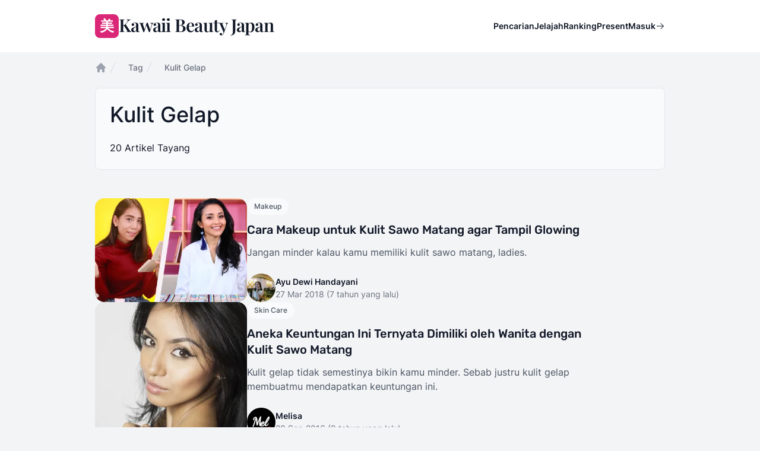

--- FILE ---
content_type: text/html; charset=UTF-8
request_url: https://kawaiibeautyjapan.com/tags/kulit-gelap
body_size: 11013
content:
<!DOCTYPE html>
<html lang="id">

<head>
    <meta charset="utf-8">
    <meta name="viewport" content="width=device-width, initial-scale=1">

    <meta name="robots" content="max-snippet:-1,max-image-preview:large,max-video-preview:-1">
<link rel="canonical" href="https://kawaiibeautyjapan.com/tags/kulit-gelap">

<meta name="description" content="Jelajahi daftar artikel kecantikan yang bertag Kulit Gelap di sini. Pelajari tips dan insight yang berguna untuk perawatan kulit, makeup, dan rambut kamu.">
<title>Kulit Gelap — Kawaii Beauty Japan</title>
<meta property="og:title" content="Kulit Gelap — Kawaii Beauty Japan">
<meta property="og:description" content="Jelajahi daftar artikel kecantikan yang bertag Kulit Gelap di sini. Pelajari tips dan insight yang berguna untuk perawatan kulit, makeup, dan rambut kamu.">
<meta property="og:locale" content="id">
<meta property="og:url" content="https://kawaiibeautyjapan.com/tags/kulit-gelap">
<meta property="og:type" content="website">
<meta name="twitter:card" content="summary">
<meta name="twitter:title" content="Kulit Gelap — Kawaii Beauty Japan">
<meta name="twitter:description" content="Jelajahi daftar artikel kecantikan yang bertag Kulit Gelap di sini. Pelajari tips dan insight yang berguna untuk perawatan kulit, makeup, dan rambut kamu.">


    <link rel="preconnect" href="https://analytics.google.com">
    <link rel="preconnect" href="https://api.dicebear.com">
    <link rel="preconnect" href="https://img.kawaiibeautyjapan.com">
    <link rel="preconnect" href="https://stats.kawaiibeautyjapan.com">
    <link rel="preconnect" href="https://stats.g.doubleclick.net">
    <link rel="preconnect" href="https://www.google.co.id">
    <link rel="preconnect" href="https://www.googletagmanager.com">

    <script>
        partytown = {
            forward: ['dataLayer.push'],
        };
    </script>

    <script>
        /* Partytown 0.9.1 - MIT builder.io */
const t={preserveBehavior:!1},e=e=>{if("string"==typeof e)return[e,t];const[n,r=t]=e;return[n,{...t,...r}]},n=Object.freeze((t=>{const e=new Set;let n=[];do{Object.getOwnPropertyNames(n).forEach((t=>{"function"==typeof n[t]&&e.add(t)}))}while((n=Object.getPrototypeOf(n))!==Object.prototype);return Array.from(e)})());!function(t,r,o,i,a,s,c,d,l,p,u=t,f){function h(){f||(f=1,"/"==(c=(s.lib||"/~partytown/")+(s.debug?"debug/":""))[0]&&(l=r.querySelectorAll('script[type="text/partytown"]'),i!=t?i.dispatchEvent(new CustomEvent("pt1",{detail:t})):(d=setTimeout(v,1e4),r.addEventListener("pt0",w),a?y(1):o.serviceWorker?o.serviceWorker.register(c+(s.swPath||"partytown-sw.js"),{scope:c}).then((function(t){t.active?y():t.installing&&t.installing.addEventListener("statechange",(function(t){"activated"==t.target.state&&y()}))}),console.error):v())))}function y(t){p=r.createElement(t?"script":"iframe"),t||(p.style.display="block",p.style.width="0",p.style.height="0",p.style.border="0",p.style.visibility="hidden",p.setAttribute("aria-hidden",!0)),p.src=c+"partytown-"+(t?"atomics.js?v=0.9.1":"sandbox-sw.html?"+Date.now()),r.querySelector(s.sandboxParent||"body").appendChild(p)}function v(n,o){for(w(),i==t&&(s.forward||[]).map((function(n){const[r]=e(n);delete t[r.split(".")[0]]})),n=0;n<l.length;n++)(o=r.createElement("script")).innerHTML=l[n].innerHTML,o.nonce=s.nonce,r.head.appendChild(o);p&&p.parentNode.removeChild(p)}function w(){clearTimeout(d)}s=t.partytown||{},i==t&&(s.forward||[]).map((function(r){const[o,{preserveBehavior:i}]=e(r);u=t,o.split(".").map((function(e,r,o){var a;u=u[o[r]]=r+1<o.length?u[o[r]]||(a=o[r+1],n.includes(a)?[]:{}):(()=>{let e=null;if(i){const{methodOrProperty:n,thisObject:r}=((t,e)=>{let n=t;for(let t=0;t<e.length-1;t+=1)n=n[e[t]];return{thisObject:n,methodOrProperty:e.length>0?n[e[e.length-1]]:void 0}})(t,o);"function"==typeof n&&(e=(...t)=>n.apply(r,...t))}return function(){let n;return e&&(n=e(arguments)),(t._ptf=t._ptf||[]).push(o,arguments),n}})()}))})),"complete"==r.readyState?h():(t.addEventListener("DOMContentLoaded",h),t.addEventListener("load",h))}(window,document,navigator,top,window.crossOriginIsolated);
    </script>

    <link rel="preload" as="style" href="https://kawaiibeautyjapan.com/build/assets/app-6581238c.css" /><link rel="modulepreload" href="https://kawaiibeautyjapan.com/build/assets/app-8f137bca.js" /><link rel="stylesheet" href="https://kawaiibeautyjapan.com/build/assets/app-6581238c.css" data-navigate-track="reload" /><script type="module" src="https://kawaiibeautyjapan.com/build/assets/app-8f137bca.js" data-navigate-track="reload"></script>
    <link rel="preload" as="style" href="https://kawaiibeautyjapan.com/build/assets/app-88e0283f.css" /><link rel="stylesheet" href="https://kawaiibeautyjapan.com/build/assets/app-88e0283f.css" data-navigate-track="reload" />
    
    <link href="/apple-touch-icon.png" rel="apple-touch-icon" sizes="180x180">
    <link type="image/png" href="/favicon-32x32.png" rel="icon" sizes="32x32">
    <link type="image/png" href="/favicon-16x16.png" rel="icon" sizes="16x16">
    <link href="/manifest.json" rel="manifest">
    <meta name="theme-color" content="#db2777">
    <script type="application/ld+json">{"@context":"https:\/\/schema.org","@type":"BreadcrumbList","itemListElement":[{"@type":"ListItem","position":1,"item":{"@id":"https:\/\/kawaiibeautyjapan.com","name":"Beranda"}},{"@type":"ListItem","position":2,"item":{"@id":"https:\/\/kawaiibeautyjapan.com\/tags","name":"Tag"}},{"@type":"ListItem","position":3,"item":{"@id":"https:\/\/kawaiibeautyjapan.com\/tags\/kulit-gelap","name":"Kulit Gelap"}}]}</script>

    <script type="text/partytown" src="https://www.googletagmanager.com/gtag/js?id=G-3EM04LD19D"></script>
    <script type="text/partytown">
    window.dataLayer = window.dataLayer || [];

    function gtag() {
      dataLayer.push(arguments);
    }
    gtag('js', new Date());

    gtag('config', 'G-3EM04LD19D');
  </script>
    <script type="text/partytown"
          data-host-url="https://stats.kawaiibeautyjapan.com"
          data-website-id="212d8715-7ff4-4512-aa3c-4dec805a5741"
          src="/js/umami-v2.js"></script>
</head>

<body class="font-sans antialiased text-gray-900 bg-gray-100 dark:bg-gray-900 dark:text-gray-100">
                <div class="flex flex-col min-h-screen" x-data="{ open: false }">
        <h1 class="sr-only" aria-hidden="true">Kawaii Beauty Japan</h1>

        <header class="bg-white dark:bg-black" x-on:keyup.escape.window="open = false">
            <nav class="flex items-center max-w-5xl p-6 mx-auto lg:px-8" aria-label="Global">
                <h2 class="sr-only" aria-hidden="true">Menu Utama</h2>
                <div class="flex lg:flex-1">
                    <a class="-m-1.5 p-1.5" href="/">
                        <span class="sr-only">Kawaii Beauty Japan</span>
                        <div class="inline-flex justify-center gap-3 select-none" aria-hidden="true">
    <div
        class="inline-flex items-center justify-center w-8 h-8 font-sans text-xl font-bold text-white bg-pink-600 rounded-lg lg:w-10 lg:h-10 lg:text-2xl">
        美</div>
    <div class="text-2xl font-semibold leading-none tracking-tight lg:text-3xl font-logo">Kawaii Beauty Japan</div>
</div>
                    </a>
                </div>
                <div class="flex ml-auto lg:hidden">
                    <button
                        class="-m-2.5 inline-flex items-center justify-center rounded-md p-2.5 text-gray-700 dark:text-gray-300"
                        type="button" x-on:click="open = !open">
                        <span class="sr-only">Open main menu</span>
                        <svg class="w-6 h-6" xmlns="http://www.w3.org/2000/svg" viewBox="0 0 256 256" fill="currentColor"><path d="M224,128a8,8,0,0,1-8,8H40a8,8,0,0,1,0-16H216A8,8,0,0,1,224,128ZM40,72H216a8,8,0,0,0,0-16H40a8,8,0,0,0,0,16ZM216,184H40a8,8,0,0,0,0,16H216a8,8,0,0,0,0-16Z"/></svg>                    </button>
                </div>
                <div class="items-center hidden gap-12 ml-auto lg:flex">
                    <div class="lg:flex lg:gap-x-12">
                        <a class="text-sm font-semibold leading-6 text-gray-900 dark:text-gray-100"
                            href="/search">Pencarian</a>
                        <a class="text-sm font-semibold leading-6 text-gray-900 dark:text-gray-100"
                            href="/explore">Jelajah</a>
                        <a class="text-sm font-semibold leading-6 text-gray-900 dark:text-gray-100"
                            href="/leaderboard">Ranking</a>
                        <a class="text-sm font-semibold leading-6 text-gray-900 dark:text-gray-100"
                            href="/presents">Present</a>
                    </div>
                    <div class="hidden lg:flex lg:flex-1 lg:justify-end">
                                                    <a class="inline-flex items-center gap-1 text-sm font-semibold leading-6 text-gray-900 dark:text-gray-100"
                                href="/login">Masuk <svg aria-hidden="true" class="w-4 h-4" xmlns="http://www.w3.org/2000/svg" viewBox="0 0 256 256" fill="currentColor"><path d="M221.66,133.66l-72,72a8,8,0,0,1-11.32-11.32L196.69,136H40a8,8,0,0,1,0-16H196.69L138.34,61.66a8,8,0,0,1,11.32-11.32l72,72A8,8,0,0,1,221.66,133.66Z"/></svg>                            </a>
                                            </div>
                </div>
            </nav>
            <div class="lg:hidden" aria-modal="true" style="display: none;" x-show="open">
                <div class="fixed inset-0 z-10"></div>
                <div
                    class="fixed inset-y-0 right-0 z-10 w-full px-6 py-6 overflow-y-auto bg-white dark:bg-black sm:max-w-sm sm:ring-1 sm:ring-gray-900/10 dark:sm:ring-gray-100/10">
                    <div class="flex items-center justify-between">
                        <a class="-m-1.5 p-1.5" href="/">
                            <span class="sr-only">Kawaii Beauty Japan</span>
                            <div class="inline-flex justify-center gap-3 select-none" aria-hidden="true">
    <div
        class="inline-flex items-center justify-center w-8 h-8 font-sans text-xl font-bold text-white bg-pink-600 rounded-lg lg:w-10 lg:h-10 lg:text-2xl">
        美</div>
    <div class="text-2xl font-semibold leading-none tracking-tight lg:text-3xl font-logo">Kawaii Beauty Japan</div>
</div>
                        </a>
                        <button class="-m-2.5 rounded-md p-2.5 text-gray-700 dark:text-gray-300" type="button"
                            x-on:click="open = !open">
                            <span class="sr-only">Close menu</span>
                            <svg class="w-6 h-6" xmlns="http://www.w3.org/2000/svg" viewBox="0 0 256 256" fill="currentColor"><path d="M205.66,194.34a8,8,0,0,1-11.32,11.32L128,139.31,61.66,205.66a8,8,0,0,1-11.32-11.32L116.69,128,50.34,61.66A8,8,0,0,1,61.66,50.34L128,116.69l66.34-66.35a8,8,0,0,1,11.32,11.32L139.31,128Z"/></svg>                        </button>
                    </div>
                    <div class="flow-root mt-6">
                        <div class="-my-6 divide-y divide-gray-500/10">
                            <div class="py-6 space-y-2">
                                <a class="block px-3 py-2 -mx-3 text-base font-semibold leading-7 text-gray-900 rounded-lg dark:text-gray-100 hover:bg-gray-50 dark:hover:bg-gray-950"
                                    href="/search">Pencarian</a>
                                <a class="block px-3 py-2 -mx-3 text-base font-semibold leading-7 text-gray-900 rounded-lg dark:text-gray-100 hover:bg-gray-50 dark:hover:bg-gray-950"
                                    href="/explore">Jelajah</a>
                                <a class="block px-3 py-2 -mx-3 text-base font-semibold leading-7 text-gray-900 rounded-lg dark:text-gray-100 hover:bg-gray-50 dark:hover:bg-gray-950"
                                    href="/leaderboard">Ranking</a>
                                <a class="block px-3 py-2 -mx-3 text-base font-semibold leading-7 text-gray-900 rounded-lg dark:text-gray-100 hover:bg-gray-50 dark:hover:bg-gray-950"
                                    href="/presents">Present</a>
                            </div>
                            <div class="py-6">
                                                                    <a class="-mx-3 block rounded-lg px-3 py-2.5 text-base font-semibold leading-7 text-gray-900 dark:text-gray-100 hover:bg-gray-50 dark:hover:bg-gray-950"
                                        href="/login">Log in</a>
                                                            </div>
                        </div>
                    </div>
                </div>
            </div>
        </header>

        <main class="flex-auto">
                            <div class="max-w-5xl px-8 pt-4 pb-8 mx-auto">
        <nav class="flex"
       aria-label="Breadcrumb">
    <ol class="flex flex-wrap items-center gap-x-4 gap-y-2"
        role="list">
              <li>
                      <div>
              <a class="text-gray-400 hover:text-gray-500 dark:text-gray-600"
                    href="https://kawaiibeautyjapan.com">
              <svg class="flex-shrink-0 w-5 h-5"
                   aria-hidden="true"
                   viewBox="0 0 20 20"
                   fill="currentColor">
                <path fill-rule="evenodd"
                      d="M9.293 2.293a1 1 0 011.414 0l7 7A1 1 0 0117 11h-1v6a1 1 0 01-1 1h-2a1 1 0 01-1-1v-3a1 1 0 00-1-1H9a1 1 0 00-1 1v3a1 1 0 01-1 1H5a1 1 0 01-1-1v-6H3a1 1 0 01-.707-1.707l7-7z"
                      clip-rule="evenodd" />
              </svg>
              <span class="sr-only">Home</span>
              </a>
            </div>
                  </li>
              <li>
                      <div class="flex items-center">
              <svg class="flex-shrink-0 w-5 h-5 text-gray-300 dark:text-gray-700"
                   aria-hidden="true"
                   fill="currentColor"
                   viewBox="0 0 20 20">
                <path d="M5.555 17.776l8-16 .894.448-8 16-.894-.448z" />
              </svg>
              <a class="ml-4 text-sm font-medium text-gray-500 hover:text-gray-700 dark:hover:text-gray-300"
                    href="https://kawaiibeautyjapan.com/tags">Tag</a>
            </div>
                  </li>
              <li>
                      <div class="flex items-center">
              <svg class="flex-shrink-0 w-5 h-5 text-gray-300 dark:text-gray-700"
                   aria-hidden="true"
                   fill="currentColor"
                   viewBox="0 0 20 20">
                <path d="M5.555 17.776l8-16 .894.448-8 16-.894-.448z" />
              </svg>
              <span class="ml-4 text-sm font-medium text-gray-500"
                    aria-current="page">Kulit Gelap</span>
            </div>
                  </li>
          </ol>
  </nav>
        <div class="flex items-start gap-6 p-6 mt-6 border rounded-lg dark:border-gray-700 bg-gray-50 dark:bg-gray-950">
            <div class="flex-auto">
                <h2 class="text-4xl font-medium">Kulit Gelap</h2>
                <p class="max-w-lg mt-3 text-lg leading-normal"></p>
                <div class="mt-6">20 Artikel Tayang</div>
            </div>
        </div>
        <div class="flex flex-col mt-12 gap-y-12">
                            <article class="relative flex flex-col gap-6 isolate lg:flex-row">
                    <div class="relative aspect-[16/9] sm:aspect-[2/1] lg:aspect-square lg:w-64 lg:shrink-0">
                        <a class="flex h-full ring-1 ring-inset ring-gray-900/10 rounded-2xl dark:ring-gray-100/10"
                            href="/articles/cara-makeup-untuk-kulit-sawo-matang-agar-tampil-glowing">
                            <img class="absolute inset-0 object-cover w-full h-full rounded-2xl bg-gray-50 dark:bg-gray-950"
                                src="https://img.kawaiibeautyjapan.com/Hbb867trK6M0X8YYAQJxCoh84rovxnCihFz9Jjhi1sY/w:256/h:256/rt:fit/g:sm/el:1/f:webp/dpr:2/aHR0cHM6Ly9jZG4ua2F3YWlpYmVhdXR5amFwYW4uY29tL2tiai1wcm9kdWN0aW9uL21lZGlhL2ZlYXR1cmVkLWltYWdlLzg4MTYvZmVhdHVyZWQtMTY4MDU0MzUzNy5qcGc.webp"
                                alt=""
                                onerror="this.onerror=null;this.src='https://api.dicebear.com/6.x/icons/svg?icon=puzzle&amp;seed=cg'"
                                loading="lazy">
                        </a>
                    </div>
                    <div>
                        <div class="flex items-center text-xs gap-x-4">
                            <a class="relative z-10 rounded-full bg-gray-50 dark:bg-gray-950 py-1.5 px-3 font-medium text-gray-600 hover:bg-gray-200 dark:text-gray-400 dark:hover:bg-gray-800"
                                href="/categories/make-up">
                                Makeup</a>
                        </div>
                        <div class="relative max-w-xl group">
                            <h3
                                class="mt-3 text-xl font-medium leading-snug text-gray-900 dark:text-gray-100 group-hover:text-gray-600 dark:group-hover:text-gray-400 font-heading">
                                <a href="/articles/cara-makeup-untuk-kulit-sawo-matang-agar-tampil-glowing">
                                    <span class="absolute inset-0"></span>
                                    Cara Makeup untuk Kulit Sawo Matang agar Tampil Glowing
                                </a>
                            </h3>
                            <p class="mt-3 leading-normal text-gray-600 dark:text-gray-400">Jangan minder kalau kamu memiliki kulit sawo matang, ladies.</p>
                        </div>
                        <div class="flex mt-6">
                            <div class="relative flex items-center gap-x-4">
                                <img class="w-12 h-12 rounded-full bg-gray-50 dark:bg-gray-950"
                                    src="https://img.kawaiibeautyjapan.com/5NITxira77QG5846AlKwXypNZNPnwYwd7KOl32DKCo0/w:48/h:48/rt:fit/g:sm/el:1/f:webp/dpr:2/aHR0cHM6Ly9jZG4ua2F3YWlpYmVhdXR5amFwYW4uY29tL2tiai1wcm9kdWN0aW9uL21lZGlhL2F2YXRhci8yNzg4L2F2YXRhci0xNjgwNTQzMjQyLmpwZw.webp"
                                    alt=""
                                    onerror="this.onerror=null;this.src='https://api.dicebear.com/6.x/initials/svg?seed=ah'"
                                    loading="lazy">
                                <div class="text-sm leading-normal">
                                    <p class="font-semibold text-gray-900 dark:text-gray-100">
                                        <a href="/authors/ayu-dewi-handayani">
                                            <span class="absolute inset-0"></span>
                                            Ayu Dewi Handayani
                                        </a>
                                    </p>
                                    <time class="text-gray-500"
                                        datetime="2018-03-27">27 Mar 2018
                                        (7 tahun yang lalu)
                                    </time>
                                </div>
                            </div>
                        </div>
                    </div>
                </article>
                            <article class="relative flex flex-col gap-6 isolate lg:flex-row">
                    <div class="relative aspect-[16/9] sm:aspect-[2/1] lg:aspect-square lg:w-64 lg:shrink-0">
                        <a class="flex h-full ring-1 ring-inset ring-gray-900/10 rounded-2xl dark:ring-gray-100/10"
                            href="/articles/aneka-keuntungan-ini-ternyata-dimiliki-oleh-wanita-dengan-kulit-sawo-matang">
                            <img class="absolute inset-0 object-cover w-full h-full rounded-2xl bg-gray-50 dark:bg-gray-950"
                                src="https://img.kawaiibeautyjapan.com/kAZGBFKvx2J-xUH6edTEVRd53UQ1auvbtdvv9zIecqs/w:256/h:256/rt:fit/g:sm/el:1/f:webp/dpr:2/aHR0cHM6Ly9jZG4ua2F3YWlpYmVhdXR5amFwYW4uY29tL2tiai1wcm9kdWN0aW9uL21lZGlhL2ZlYXR1cmVkLWltYWdlLzc3ODEvZmVhdHVyZWQtMTY4MDU0MzQ3NC5qcGc.webp"
                                alt=""
                                onerror="this.onerror=null;this.src='https://api.dicebear.com/6.x/icons/svg?icon=puzzle&amp;seed=am'"
                                loading="lazy">
                        </a>
                    </div>
                    <div>
                        <div class="flex items-center text-xs gap-x-4">
                            <a class="relative z-10 rounded-full bg-gray-50 dark:bg-gray-950 py-1.5 px-3 font-medium text-gray-600 hover:bg-gray-200 dark:text-gray-400 dark:hover:bg-gray-800"
                                href="/categories/skin-care">
                                Skin Care</a>
                        </div>
                        <div class="relative max-w-xl group">
                            <h3
                                class="mt-3 text-xl font-medium leading-snug text-gray-900 dark:text-gray-100 group-hover:text-gray-600 dark:group-hover:text-gray-400 font-heading">
                                <a href="/articles/aneka-keuntungan-ini-ternyata-dimiliki-oleh-wanita-dengan-kulit-sawo-matang">
                                    <span class="absolute inset-0"></span>
                                    Aneka Keuntungan Ini Ternyata Dimiliki oleh Wanita dengan Kulit Sawo Matang
                                </a>
                            </h3>
                            <p class="mt-3 leading-normal text-gray-600 dark:text-gray-400">Kulit gelap tidak semestinya bikin kamu minder. Sebab justru kulit gelap membuatmu mendapatkan keuntungan ini.</p>
                        </div>
                        <div class="flex mt-6">
                            <div class="relative flex items-center gap-x-4">
                                <img class="w-12 h-12 rounded-full bg-gray-50 dark:bg-gray-950"
                                    src="https://img.kawaiibeautyjapan.com/NgRHekskCXYjxI1XK5XOUxDXbo8hAsoEcPWbgITZTjA/w:48/h:48/rt:fit/g:sm/el:1/f:webp/dpr:2/aHR0cHM6Ly9jZG4ua2F3YWlpYmVhdXR5amFwYW4uY29tL2tiai1wcm9kdWN0aW9uL21lZGlhL2F2YXRhci8xMzA0L2F2YXRhci0xNjgwNTQzMjEyLmpwZw.webp"
                                    alt=""
                                    onerror="this.onerror=null;this.src='https://api.dicebear.com/6.x/initials/svg?seed=m'"
                                    loading="lazy">
                                <div class="text-sm leading-normal">
                                    <p class="font-semibold text-gray-900 dark:text-gray-100">
                                        <a href="/authors/melisa">
                                            <span class="absolute inset-0"></span>
                                            Melisa 
                                        </a>
                                    </p>
                                    <time class="text-gray-500"
                                        datetime="2016-09-20">20 Sep 2016
                                        (9 tahun yang lalu)
                                    </time>
                                </div>
                            </div>
                        </div>
                    </div>
                </article>
                            <article class="relative flex flex-col gap-6 isolate lg:flex-row">
                    <div class="relative aspect-[16/9] sm:aspect-[2/1] lg:aspect-square lg:w-64 lg:shrink-0">
                        <a class="flex h-full ring-1 ring-inset ring-gray-900/10 rounded-2xl dark:ring-gray-100/10"
                            href="/articles/khasiat-masker-wajah-alami-gula-pasir">
                            <img class="absolute inset-0 object-cover w-full h-full rounded-2xl bg-gray-50 dark:bg-gray-950"
                                src="https://img.kawaiibeautyjapan.com/rokMg4Q6OvQwFkSiOIyJJ8eWtFtC4dpR78_uFYHKl3U/w:256/h:256/rt:fit/g:sm/el:1/f:webp/dpr:2/aHR0cHM6Ly9jZG4ua2F3YWlpYmVhdXR5amFwYW4uY29tL2tiai1wcm9kdWN0aW9uL21lZGlhL2ZlYXR1cmVkLWltYWdlLzcyNjQvZmVhdHVyZWQtMTY4MDU0MzQ0Mi5qcGc.webp"
                                alt=""
                                onerror="this.onerror=null;this.src='https://api.dicebear.com/6.x/icons/svg?icon=puzzle&amp;seed=sp'"
                                loading="lazy">
                        </a>
                    </div>
                    <div>
                        <div class="flex items-center text-xs gap-x-4">
                            <a class="relative z-10 rounded-full bg-gray-50 dark:bg-gray-950 py-1.5 px-3 font-medium text-gray-600 hover:bg-gray-200 dark:text-gray-400 dark:hover:bg-gray-800"
                                href="/categories/skin-care">
                                Skin Care</a>
                        </div>
                        <div class="relative max-w-xl group">
                            <h3
                                class="mt-3 text-xl font-medium leading-snug text-gray-900 dark:text-gray-100 group-hover:text-gray-600 dark:group-hover:text-gray-400 font-heading">
                                <a href="/articles/khasiat-masker-wajah-alami-gula-pasir">
                                    <span class="absolute inset-0"></span>
                                    Segudang Khasiat Masker Wajah Alami Berbahan Dasar Gula Pasir
                                </a>
                            </h3>
                            <p class="mt-3 leading-normal text-gray-600 dark:text-gray-400">Daripada asyik membuat aneka makanan manis, lebih baik gula pasirnya kamu manfaatkan untuk masker saja.</p>
                        </div>
                        <div class="flex mt-6">
                            <div class="relative flex items-center gap-x-4">
                                <img class="w-12 h-12 rounded-full bg-gray-50 dark:bg-gray-950"
                                    src="https://img.kawaiibeautyjapan.com/NgRHekskCXYjxI1XK5XOUxDXbo8hAsoEcPWbgITZTjA/w:48/h:48/rt:fit/g:sm/el:1/f:webp/dpr:2/aHR0cHM6Ly9jZG4ua2F3YWlpYmVhdXR5amFwYW4uY29tL2tiai1wcm9kdWN0aW9uL21lZGlhL2F2YXRhci8xMzA0L2F2YXRhci0xNjgwNTQzMjEyLmpwZw.webp"
                                    alt=""
                                    onerror="this.onerror=null;this.src='https://api.dicebear.com/6.x/initials/svg?seed=m'"
                                    loading="lazy">
                                <div class="text-sm leading-normal">
                                    <p class="font-semibold text-gray-900 dark:text-gray-100">
                                        <a href="/authors/melisa">
                                            <span class="absolute inset-0"></span>
                                            Melisa 
                                        </a>
                                    </p>
                                    <time class="text-gray-500"
                                        datetime="2016-06-23">23 Jun 2016
                                        (9 tahun yang lalu)
                                    </time>
                                </div>
                            </div>
                        </div>
                    </div>
                </article>
                            <article class="relative flex flex-col gap-6 isolate lg:flex-row">
                    <div class="relative aspect-[16/9] sm:aspect-[2/1] lg:aspect-square lg:w-64 lg:shrink-0">
                        <a class="flex h-full ring-1 ring-inset ring-gray-900/10 rounded-2xl dark:ring-gray-100/10"
                            href="/articles/5-warna-rambut-untuk-kulit-gelap">
                            <img class="absolute inset-0 object-cover w-full h-full rounded-2xl bg-gray-50 dark:bg-gray-950"
                                src="https://img.kawaiibeautyjapan.com/xzB29lnPb6SgKmMPgbZa-MoQs-naXXrgokOpNbhOtoQ/w:256/h:256/rt:fit/g:sm/el:1/f:webp/dpr:2/aHR0cHM6Ly9jZG4ua2F3YWlpYmVhdXR5amFwYW4uY29tL2tiai1wcm9kdWN0aW9uL21lZGlhL2ZlYXR1cmVkLWltYWdlLzcyNDIvZmVhdHVyZWQtMTY4MDU0MzQ0MS5qcGc.webp"
                                alt=""
                                onerror="this.onerror=null;this.src='https://api.dicebear.com/6.x/icons/svg?icon=puzzle&amp;seed=5g'"
                                loading="lazy">
                        </a>
                    </div>
                    <div>
                        <div class="flex items-center text-xs gap-x-4">
                            <a class="relative z-10 rounded-full bg-gray-50 dark:bg-gray-950 py-1.5 px-3 font-medium text-gray-600 hover:bg-gray-200 dark:text-gray-400 dark:hover:bg-gray-800"
                                href="/categories/hair">
                                Hair</a>
                        </div>
                        <div class="relative max-w-xl group">
                            <h3
                                class="mt-3 text-xl font-medium leading-snug text-gray-900 dark:text-gray-100 group-hover:text-gray-600 dark:group-hover:text-gray-400 font-heading">
                                <a href="/articles/5-warna-rambut-untuk-kulit-gelap">
                                    <span class="absolute inset-0"></span>
                                    5 Inspirasi Warna Rambut Untuk Kulit Gelap
                                </a>
                            </h3>
                            <p class="mt-3 leading-normal text-gray-600 dark:text-gray-400">Memiliki kulit gelap bukan halangan untuk mencoba berbagai warna rambut. Kamu justru bisa menonjolkan keeksotisan kulitmu dengan memilih warna rambut yang tepat, seperti yang berikut ini.</p>
                        </div>
                        <div class="flex mt-6">
                            <div class="relative flex items-center gap-x-4">
                                <img class="w-12 h-12 rounded-full bg-gray-50 dark:bg-gray-950"
                                    src="https://img.kawaiibeautyjapan.com/w34G2fS8AIGnsI08MW7x6OvRM7zjP0iDN1kOA5-rSJg/w:48/h:48/rt:fit/g:sm/el:1/f:webp/dpr:2/aHR0cHM6Ly9jZG4ua2F3YWlpYmVhdXR5amFwYW4uY29tL2tiai1wcm9kdWN0aW9uL21lZGlhL2F2YXRhci8xMDY4L2F2YXRhci0xNjgwNTQzMjA3LmpwZw.webp"
                                    alt=""
                                    onerror="this.onerror=null;this.src='https://api.dicebear.com/6.x/initials/svg?seed=sb'"
                                    loading="lazy">
                                <div class="text-sm leading-normal">
                                    <p class="font-semibold text-gray-900 dark:text-gray-100">
                                        <a href="/authors/santi-berlinawati">
                                            <span class="absolute inset-0"></span>
                                            Santi Berlinawati
                                        </a>
                                    </p>
                                    <time class="text-gray-500"
                                        datetime="2016-06-16">16 Jun 2016
                                        (9 tahun yang lalu)
                                    </time>
                                </div>
                            </div>
                        </div>
                    </div>
                </article>
                            <article class="relative flex flex-col gap-6 isolate lg:flex-row">
                    <div class="relative aspect-[16/9] sm:aspect-[2/1] lg:aspect-square lg:w-64 lg:shrink-0">
                        <a class="flex h-full ring-1 ring-inset ring-gray-900/10 rounded-2xl dark:ring-gray-100/10"
                            href="/articles/benefit-indonesia-kenalkan-produk-tanning-kulit-yang-cocok-untuk-kulit-indonesia">
                            <img class="absolute inset-0 object-cover w-full h-full rounded-2xl bg-gray-50 dark:bg-gray-950"
                                src="https://img.kawaiibeautyjapan.com/SaJY483ubm9AtPOSFnq4x8NX2Bija5mPUDB0HkUYHQ8/w:256/h:256/rt:fit/g:sm/el:1/f:webp/dpr:2/aHR0cHM6Ly9jZG4ua2F3YWlpYmVhdXR5amFwYW4uY29tL2tiai1wcm9kdWN0aW9uL21lZGlhL2ZlYXR1cmVkLWltYWdlLzcxODUvZmVhdHVyZWQtMTY4MDU0MzQzNy5qcGc.webp"
                                alt=""
                                onerror="this.onerror=null;this.src='https://api.dicebear.com/6.x/icons/svg?icon=puzzle&amp;seed=bi'"
                                loading="lazy">
                        </a>
                    </div>
                    <div>
                        <div class="flex items-center text-xs gap-x-4">
                            <a class="relative z-10 rounded-full bg-gray-50 dark:bg-gray-950 py-1.5 px-3 font-medium text-gray-600 hover:bg-gray-200 dark:text-gray-400 dark:hover:bg-gray-800"
                                href="/categories/skin-care">
                                Skin Care</a>
                        </div>
                        <div class="relative max-w-xl group">
                            <h3
                                class="mt-3 text-xl font-medium leading-snug text-gray-900 dark:text-gray-100 group-hover:text-gray-600 dark:group-hover:text-gray-400 font-heading">
                                <a href="/articles/benefit-indonesia-kenalkan-produk-tanning-kulit-yang-cocok-untuk-kulit-indonesia">
                                    <span class="absolute inset-0"></span>
                                    Benefit Indonesia, Kenalkan Produk Tanning Kulit yang Cocok untuk Kulit Indonesia
                                </a>
                            </h3>
                            <p class="mt-3 leading-normal text-gray-600 dark:text-gray-400">Siapa bilang kulit Indonesia tidak cocok untuk menggunakan produk tanning manapun?</p>
                        </div>
                        <div class="flex mt-6">
                            <div class="relative flex items-center gap-x-4">
                                <img class="w-12 h-12 rounded-full bg-gray-50 dark:bg-gray-950"
                                    src="https://img.kawaiibeautyjapan.com/5NITxira77QG5846AlKwXypNZNPnwYwd7KOl32DKCo0/w:48/h:48/rt:fit/g:sm/el:1/f:webp/dpr:2/aHR0cHM6Ly9jZG4ua2F3YWlpYmVhdXR5amFwYW4uY29tL2tiai1wcm9kdWN0aW9uL21lZGlhL2F2YXRhci8yNzg4L2F2YXRhci0xNjgwNTQzMjQyLmpwZw.webp"
                                    alt=""
                                    onerror="this.onerror=null;this.src='https://api.dicebear.com/6.x/initials/svg?seed=ah'"
                                    loading="lazy">
                                <div class="text-sm leading-normal">
                                    <p class="font-semibold text-gray-900 dark:text-gray-100">
                                        <a href="/authors/ayu-dewi-handayani">
                                            <span class="absolute inset-0"></span>
                                            Ayu Dewi Handayani
                                        </a>
                                    </p>
                                    <time class="text-gray-500"
                                        datetime="2016-06-03">03 Jun 2016
                                        (9 tahun yang lalu)
                                    </time>
                                </div>
                            </div>
                        </div>
                    </div>
                </article>
                            <article class="relative flex flex-col gap-6 isolate lg:flex-row">
                    <div class="relative aspect-[16/9] sm:aspect-[2/1] lg:aspect-square lg:w-64 lg:shrink-0">
                        <a class="flex h-full ring-1 ring-inset ring-gray-900/10 rounded-2xl dark:ring-gray-100/10"
                            href="/articles/cara-memutihkan-leher-yang-menghitam-secara-alami-cepat-dan-efektif">
                            <img class="absolute inset-0 object-cover w-full h-full rounded-2xl bg-gray-50 dark:bg-gray-950"
                                src="https://img.kawaiibeautyjapan.com/CapJdiNNWf-kCqzZLRYjSEcYi_IimuOFDl20U5g0aIs/w:256/h:256/rt:fit/g:sm/el:1/f:webp/dpr:2/aHR0cHM6Ly9jZG4ua2F3YWlpYmVhdXR5amFwYW4uY29tL2tiai1wcm9kdWN0aW9uL21lZGlhL2ZlYXR1cmVkLWltYWdlLzY5NjkvZmVhdHVyZWQtMTY4MDU0MzQyNS5qcGc.webp"
                                alt=""
                                onerror="this.onerror=null;this.src='https://api.dicebear.com/6.x/icons/svg?icon=puzzle&amp;seed=ce'"
                                loading="lazy">
                        </a>
                    </div>
                    <div>
                        <div class="flex items-center text-xs gap-x-4">
                            <a class="relative z-10 rounded-full bg-gray-50 dark:bg-gray-950 py-1.5 px-3 font-medium text-gray-600 hover:bg-gray-200 dark:text-gray-400 dark:hover:bg-gray-800"
                                href="/categories/skin-care">
                                Skin Care</a>
                        </div>
                        <div class="relative max-w-xl group">
                            <h3
                                class="mt-3 text-xl font-medium leading-snug text-gray-900 dark:text-gray-100 group-hover:text-gray-600 dark:group-hover:text-gray-400 font-heading">
                                <a href="/articles/cara-memutihkan-leher-yang-menghitam-secara-alami-cepat-dan-efektif">
                                    <span class="absolute inset-0"></span>
                                    Cara Memutihkan Leher yang Menghitam Secara Alami, Cepat dan Efektif!
                                </a>
                            </h3>
                            <p class="mt-3 leading-normal text-gray-600 dark:text-gray-400">Leher hitam? Inilah cara memutihkan leher dengan menggunakan bahan-bahan alami!</p>
                        </div>
                        <div class="flex mt-6">
                            <div class="relative flex items-center gap-x-4">
                                <img class="w-12 h-12 rounded-full bg-gray-50 dark:bg-gray-950"
                                    src="https://img.kawaiibeautyjapan.com/ebxeAjoxyla5HzOQuzJ0SLopqnWuaqPElliSIavmeDM/w:48/h:48/rt:fit/g:sm/el:1/f:webp/dpr:2/aHR0cHM6Ly9jZG4ua2F3YWlpYmVhdXR5amFwYW4uY29tL2tiai1wcm9kdWN0aW9uL21lZGlhL2F2YXRhci8yMjczL2F2YXRhci0xNjgwNTQzMjMyLmpwZw.webp"
                                    alt=""
                                    onerror="this.onerror=null;this.src='https://api.dicebear.com/6.x/initials/svg?seed=ws'"
                                    loading="lazy">
                                <div class="text-sm leading-normal">
                                    <p class="font-semibold text-gray-900 dark:text-gray-100">
                                        <a href="/authors/wikan-saputri">
                                            <span class="absolute inset-0"></span>
                                            Wikan Saputri
                                        </a>
                                    </p>
                                    <time class="text-gray-500"
                                        datetime="2016-04-29">29 Apr 2016
                                        (9 tahun yang lalu)
                                    </time>
                                </div>
                            </div>
                        </div>
                    </div>
                </article>
                            <article class="relative flex flex-col gap-6 isolate lg:flex-row">
                    <div class="relative aspect-[16/9] sm:aspect-[2/1] lg:aspect-square lg:w-64 lg:shrink-0">
                        <a class="flex h-full ring-1 ring-inset ring-gray-900/10 rounded-2xl dark:ring-gray-100/10"
                            href="/articles/pakai-3-bahan-ini-untuk-memutihkan-kulitmu-secara-alami">
                            <img class="absolute inset-0 object-cover w-full h-full rounded-2xl bg-gray-50 dark:bg-gray-950"
                                src="https://img.kawaiibeautyjapan.com/LtQQANQYN4u0ks5nIjmwXiJOPI3WumtpssWIlpTRTYg/w:256/h:256/rt:fit/g:sm/el:1/f:webp/dpr:2/aHR0cHM6Ly9jZG4ua2F3YWlpYmVhdXR5amFwYW4uY29tL2tiai1wcm9kdWN0aW9uL21lZGlhL2ZlYXR1cmVkLWltYWdlLzY3ODgvZmVhdHVyZWQtMTY4MDU0MzQxNC5qcGc.webp"
                                alt=""
                                onerror="this.onerror=null;this.src='https://api.dicebear.com/6.x/icons/svg?icon=puzzle&amp;seed=4a'"
                                loading="lazy">
                        </a>
                    </div>
                    <div>
                        <div class="flex items-center text-xs gap-x-4">
                            <a class="relative z-10 rounded-full bg-gray-50 dark:bg-gray-950 py-1.5 px-3 font-medium text-gray-600 hover:bg-gray-200 dark:text-gray-400 dark:hover:bg-gray-800"
                                href="/categories/skin-care">
                                Skin Care</a>
                        </div>
                        <div class="relative max-w-xl group">
                            <h3
                                class="mt-3 text-xl font-medium leading-snug text-gray-900 dark:text-gray-100 group-hover:text-gray-600 dark:group-hover:text-gray-400 font-heading">
                                <a href="/articles/pakai-3-bahan-ini-untuk-memutihkan-kulitmu-secara-alami">
                                    <span class="absolute inset-0"></span>
                                    4 Bahan yang Dapat Membantu Memutihkan Kulit Secara Alami
                                </a>
                            </h3>
                            <p class="mt-3 leading-normal text-gray-600 dark:text-gray-400">Kulit putih bersinar sekarang bisa kamu dapatkan dengan cara alami berikut ini!</p>
                        </div>
                        <div class="flex mt-6">
                            <div class="relative flex items-center gap-x-4">
                                <img class="w-12 h-12 rounded-full bg-gray-50 dark:bg-gray-950"
                                    src="https://img.kawaiibeautyjapan.com/ebxeAjoxyla5HzOQuzJ0SLopqnWuaqPElliSIavmeDM/w:48/h:48/rt:fit/g:sm/el:1/f:webp/dpr:2/aHR0cHM6Ly9jZG4ua2F3YWlpYmVhdXR5amFwYW4uY29tL2tiai1wcm9kdWN0aW9uL21lZGlhL2F2YXRhci8yMjczL2F2YXRhci0xNjgwNTQzMjMyLmpwZw.webp"
                                    alt=""
                                    onerror="this.onerror=null;this.src='https://api.dicebear.com/6.x/initials/svg?seed=ws'"
                                    loading="lazy">
                                <div class="text-sm leading-normal">
                                    <p class="font-semibold text-gray-900 dark:text-gray-100">
                                        <a href="/authors/wikan-saputri">
                                            <span class="absolute inset-0"></span>
                                            Wikan Saputri
                                        </a>
                                    </p>
                                    <time class="text-gray-500"
                                        datetime="2016-04-11">11 Apr 2016
                                        (9 tahun yang lalu)
                                    </time>
                                </div>
                            </div>
                        </div>
                    </div>
                </article>
                            <article class="relative flex flex-col gap-6 isolate lg:flex-row">
                    <div class="relative aspect-[16/9] sm:aspect-[2/1] lg:aspect-square lg:w-64 lg:shrink-0">
                        <a class="flex h-full ring-1 ring-inset ring-gray-900/10 rounded-2xl dark:ring-gray-100/10"
                            href="/articles/masker-alami-praktis-untuk-segala-masalah-kulitmu">
                            <img class="absolute inset-0 object-cover w-full h-full rounded-2xl bg-gray-50 dark:bg-gray-950"
                                src="https://img.kawaiibeautyjapan.com/ZeMV3jZbrhYcv5mCtdPPR6eU66nbtz8UxY-3hrdiqtM/w:256/h:256/rt:fit/g:sm/el:1/f:webp/dpr:2/aHR0cHM6Ly9jZG4ua2F3YWlpYmVhdXR5amFwYW4uY29tL2tiai1wcm9kdWN0aW9uL21lZGlhL2ZlYXR1cmVkLWltYWdlLzY0MDAvZmVhdHVyZWQtMTY4MDU0MzM5Mi5qcGc.webp"
                                alt=""
                                onerror="this.onerror=null;this.src='https://api.dicebear.com/6.x/icons/svg?icon=puzzle&amp;seed=mk'"
                                loading="lazy">
                        </a>
                    </div>
                    <div>
                        <div class="flex items-center text-xs gap-x-4">
                            <a class="relative z-10 rounded-full bg-gray-50 dark:bg-gray-950 py-1.5 px-3 font-medium text-gray-600 hover:bg-gray-200 dark:text-gray-400 dark:hover:bg-gray-800"
                                href="/categories/skin-care">
                                Skin Care</a>
                        </div>
                        <div class="relative max-w-xl group">
                            <h3
                                class="mt-3 text-xl font-medium leading-snug text-gray-900 dark:text-gray-100 group-hover:text-gray-600 dark:group-hover:text-gray-400 font-heading">
                                <a href="/articles/masker-alami-praktis-untuk-segala-masalah-kulitmu">
                                    <span class="absolute inset-0"></span>
                                    Masker Alami Praktis Untuk Segala Masalah Kulitmu
                                </a>
                            </h3>
                            <p class="mt-3 leading-normal text-gray-600 dark:text-gray-400">Masker penting untuk membantu para wanita mengatasi masalah wajahnya. Daripada buang uang untuk masker kimia kenapa tidak buat sendiri saja masker dari bahan-bahan alami? Mau tau cara buatnya?</p>
                        </div>
                        <div class="flex mt-6">
                            <div class="relative flex items-center gap-x-4">
                                <img class="w-12 h-12 rounded-full bg-gray-50 dark:bg-gray-950"
                                    src="https://img.kawaiibeautyjapan.com/EiCcJzQJkxPJMte7uRxhVBE7U7BTIVfiLsWXJy76RMI/w:48/h:48/rt:fit/g:sm/el:1/f:webp/dpr:2/aHR0cHM6Ly9jZG4ua2F3YWlpYmVhdXR5amFwYW4uY29tL2tiai1wcm9kdWN0aW9uL21lZGlhL2F2YXRhci8xMzk0L2F2YXRhci0xNjgwNTQzMjE0LmpwZw.webp"
                                    alt=""
                                    onerror="this.onerror=null;this.src='https://api.dicebear.com/6.x/initials/svg?seed=sd'"
                                    loading="lazy">
                                <div class="text-sm leading-normal">
                                    <p class="font-semibold text-gray-900 dark:text-gray-100">
                                        <a href="/authors/shella-djunaidy">
                                            <span class="absolute inset-0"></span>
                                            Shella Djunaidy
                                        </a>
                                    </p>
                                    <time class="text-gray-500"
                                        datetime="2015-12-03">03 Dec 2015
                                        (9 tahun yang lalu)
                                    </time>
                                </div>
                            </div>
                        </div>
                    </div>
                </article>
                            <article class="relative flex flex-col gap-6 isolate lg:flex-row">
                    <div class="relative aspect-[16/9] sm:aspect-[2/1] lg:aspect-square lg:w-64 lg:shrink-0">
                        <a class="flex h-full ring-1 ring-inset ring-gray-900/10 rounded-2xl dark:ring-gray-100/10"
                            href="/articles/cara-alami-untuk-memutihkan-wajah-tanpa-efek-samping">
                            <img class="absolute inset-0 object-cover w-full h-full rounded-2xl bg-gray-50 dark:bg-gray-950"
                                src="https://img.kawaiibeautyjapan.com/bhgvnGRr1Q5Bd9ILn-CiuPpvKnEkSNs6S2CzXmxqJHo/w:256/h:256/rt:fit/g:sm/el:1/f:webp/dpr:2/aHR0cHM6Ly9jZG4ua2F3YWlpYmVhdXR5amFwYW4uY29tL2tiai1wcm9kdWN0aW9uL21lZGlhL2ZlYXR1cmVkLWltYWdlLzYzNjgvZmVhdHVyZWQtMTY4MDU0MzM5MC5qcGc.webp"
                                alt=""
                                onerror="this.onerror=null;this.src='https://api.dicebear.com/6.x/icons/svg?icon=puzzle&amp;seed=cs'"
                                loading="lazy">
                        </a>
                    </div>
                    <div>
                        <div class="flex items-center text-xs gap-x-4">
                            <a class="relative z-10 rounded-full bg-gray-50 dark:bg-gray-950 py-1.5 px-3 font-medium text-gray-600 hover:bg-gray-200 dark:text-gray-400 dark:hover:bg-gray-800"
                                href="/categories/skin-care">
                                Skin Care</a>
                        </div>
                        <div class="relative max-w-xl group">
                            <h3
                                class="mt-3 text-xl font-medium leading-snug text-gray-900 dark:text-gray-100 group-hover:text-gray-600 dark:group-hover:text-gray-400 font-heading">
                                <a href="/articles/cara-alami-untuk-memutihkan-wajah-tanpa-efek-samping">
                                    <span class="absolute inset-0"></span>
                                    Cara Alami untuk Memutihkan Wajah Tanpa Efek Samping!
                                </a>
                            </h3>
                            <p class="mt-3 leading-normal text-gray-600 dark:text-gray-400">Banyak wanita berlomba-lomba menggunakan berbagai krim pemutih untuk mendapatkan kulit putih tanpa tahu efek sampingnya. Padahal ada banyak cara alami yang lebih aman untuk memutihkan kulitmu lho! </p>
                        </div>
                        <div class="flex mt-6">
                            <div class="relative flex items-center gap-x-4">
                                <img class="w-12 h-12 rounded-full bg-gray-50 dark:bg-gray-950"
                                    src="https://img.kawaiibeautyjapan.com/X4oMjsM8TLIOy_Y1oNBKXe6jLpmnjLvInHv2Jey40Dw/w:48/h:48/rt:fit/g:sm/el:1/f:webp/dpr:2/aHR0cHM6Ly9jZG4ua2F3YWlpYmVhdXR5amFwYW4uY29tL2tiai1wcm9kdWN0aW9uL21lZGlhL2F2YXRhci80L2F2YXRhci0xNjgwNTQzMTg2LmpwZw.webp"
                                    alt=""
                                    onerror="this.onerror=null;this.src='https://api.dicebear.com/6.x/initials/svg?seed=kl'"
                                    loading="lazy">
                                <div class="text-sm leading-normal">
                                    <p class="font-semibold text-gray-900 dark:text-gray-100">
                                        <a href="/authors/kasih-elia-lg">
                                            <span class="absolute inset-0"></span>
                                            Kasih Elia Lg
                                        </a>
                                    </p>
                                    <time class="text-gray-500"
                                        datetime="2015-10-20">20 Oct 2015
                                        (10 tahun yang lalu)
                                    </time>
                                </div>
                            </div>
                        </div>
                    </div>
                </article>
                            <article class="relative flex flex-col gap-6 isolate lg:flex-row">
                    <div class="relative aspect-[16/9] sm:aspect-[2/1] lg:aspect-square lg:w-64 lg:shrink-0">
                        <a class="flex h-full ring-1 ring-inset ring-gray-900/10 rounded-2xl dark:ring-gray-100/10"
                            href="/articles/memutihkan-kulit-tubuh-dengan-cara-yang-tepat">
                            <img class="absolute inset-0 object-cover w-full h-full rounded-2xl bg-gray-50 dark:bg-gray-950"
                                src="https://img.kawaiibeautyjapan.com/xxvLfFP9wGR5YTabi64JbqdXTWPwBSD_8adrUmdGehE/w:256/h:256/rt:fit/g:sm/el:1/f:webp/dpr:2/aHR0cHM6Ly9jZG4ua2F3YWlpYmVhdXR5amFwYW4uY29tL2tiai1wcm9kdWN0aW9uL21lZGlhL2ZlYXR1cmVkLWltYWdlLzYzNjIvZmVhdHVyZWQtMTY4MDU0MzM5MC5qcGc.webp"
                                alt=""
                                onerror="this.onerror=null;this.src='https://api.dicebear.com/6.x/icons/svg?icon=puzzle&amp;seed=ii'"
                                loading="lazy">
                        </a>
                    </div>
                    <div>
                        <div class="flex items-center text-xs gap-x-4">
                            <a class="relative z-10 rounded-full bg-gray-50 dark:bg-gray-950 py-1.5 px-3 font-medium text-gray-600 hover:bg-gray-200 dark:text-gray-400 dark:hover:bg-gray-800"
                                href="/categories/skin-care">
                                Skin Care</a>
                        </div>
                        <div class="relative max-w-xl group">
                            <h3
                                class="mt-3 text-xl font-medium leading-snug text-gray-900 dark:text-gray-100 group-hover:text-gray-600 dark:group-hover:text-gray-400 font-heading">
                                <a href="/articles/memutihkan-kulit-tubuh-dengan-cara-yang-tepat">
                                    <span class="absolute inset-0"></span>
                                    Ingin Memutihkan Kulit Tubuh yang Menggelap? Perhatikan Beberapa Hal Berikut Ini! 
                                </a>
                            </h3>
                            <p class="mt-3 leading-normal text-gray-600 dark:text-gray-400">Banyak orang berusaha untuk memutihkan bagian tubuh yang menggelap seperti daerah pada ketiak, punggung atau belakang leher. Tapi kebanyakan dari mereka tidak menyadari penyebabnya.</p>
                        </div>
                        <div class="flex mt-6">
                            <div class="relative flex items-center gap-x-4">
                                <img class="w-12 h-12 rounded-full bg-gray-50 dark:bg-gray-950"
                                    src="https://img.kawaiibeautyjapan.com/X4oMjsM8TLIOy_Y1oNBKXe6jLpmnjLvInHv2Jey40Dw/w:48/h:48/rt:fit/g:sm/el:1/f:webp/dpr:2/aHR0cHM6Ly9jZG4ua2F3YWlpYmVhdXR5amFwYW4uY29tL2tiai1wcm9kdWN0aW9uL21lZGlhL2F2YXRhci80L2F2YXRhci0xNjgwNTQzMTg2LmpwZw.webp"
                                    alt=""
                                    onerror="this.onerror=null;this.src='https://api.dicebear.com/6.x/initials/svg?seed=kl'"
                                    loading="lazy">
                                <div class="text-sm leading-normal">
                                    <p class="font-semibold text-gray-900 dark:text-gray-100">
                                        <a href="/authors/kasih-elia-lg">
                                            <span class="absolute inset-0"></span>
                                            Kasih Elia Lg
                                        </a>
                                    </p>
                                    <time class="text-gray-500"
                                        datetime="2015-10-28">28 Oct 2015
                                        (10 tahun yang lalu)
                                    </time>
                                </div>
                            </div>
                        </div>
                    </div>
                </article>
                            <article class="relative flex flex-col gap-6 isolate lg:flex-row">
                    <div class="relative aspect-[16/9] sm:aspect-[2/1] lg:aspect-square lg:w-64 lg:shrink-0">
                        <a class="flex h-full ring-1 ring-inset ring-gray-900/10 rounded-2xl dark:ring-gray-100/10"
                            href="/articles/cara-merawat-kulit-kering-kulit-sensitif-tetap-sehat-dan-terlindungi">
                            <img class="absolute inset-0 object-cover w-full h-full rounded-2xl bg-gray-50 dark:bg-gray-950"
                                src="https://img.kawaiibeautyjapan.com/lqi9UviK9qsoqx390t8r5TXIAw6A2xlaQY6oCqjtdBU/w:256/h:256/rt:fit/g:sm/el:1/f:webp/dpr:2/aHR0cHM6Ly9jZG4ua2F3YWlpYmVhdXR5amFwYW4uY29tL2tiai1wcm9kdWN0aW9uL21lZGlhL2ZlYXR1cmVkLWltYWdlLzYyOTQvZmVhdHVyZWQtMTY4MDU0MzM4Ni5qcGc.webp"
                                alt=""
                                onerror="this.onerror=null;this.src='https://api.dicebear.com/6.x/icons/svg?icon=puzzle&amp;seed=ct'"
                                loading="lazy">
                        </a>
                    </div>
                    <div>
                        <div class="flex items-center text-xs gap-x-4">
                            <a class="relative z-10 rounded-full bg-gray-50 dark:bg-gray-950 py-1.5 px-3 font-medium text-gray-600 hover:bg-gray-200 dark:text-gray-400 dark:hover:bg-gray-800"
                                href="/categories/skin-care">
                                Skin Care</a>
                        </div>
                        <div class="relative max-w-xl group">
                            <h3
                                class="mt-3 text-xl font-medium leading-snug text-gray-900 dark:text-gray-100 group-hover:text-gray-600 dark:group-hover:text-gray-400 font-heading">
                                <a href="/articles/cara-merawat-kulit-kering-kulit-sensitif-tetap-sehat-dan-terlindungi">
                                    <span class="absolute inset-0"></span>
                                    Cara Mudah Merawat Kulit Kering Hingga Sensitif Tetap Sehat dan Terlindungi
                                </a>
                            </h3>
                            <p class="mt-3 leading-normal text-gray-600 dark:text-gray-400">Ritual perawatan wajah sudah menjadi hal wajib bagi banyak wanita saat ini, namun mereka juga sering melupakan kulit lainnya. Yuk lihat cara merawat kulit kering atau sensitif-mu agar tetap sehat! </p>
                        </div>
                        <div class="flex mt-6">
                            <div class="relative flex items-center gap-x-4">
                                <img class="w-12 h-12 rounded-full bg-gray-50 dark:bg-gray-950"
                                    src="https://img.kawaiibeautyjapan.com/Cq2_FGORvC7NDCUZKbo6KCoqAuYQ9xdUDRCHTfht8sg/w:48/h:48/rt:fit/g:sm/el:1/f:webp/dpr:2/aHR0cHM6Ly9jZG4ua2F3YWlpYmVhdXR5amFwYW4uY29tL2tiai1wcm9kdWN0aW9uL21lZGlhL2F2YXRhci84MzEvYXZhdGFyLTE2ODA1NDMyMDIuanBn.webp"
                                    alt=""
                                    onerror="this.onerror=null;this.src='https://api.dicebear.com/6.x/initials/svg?seed=ha'"
                                    loading="lazy">
                                <div class="text-sm leading-normal">
                                    <p class="font-semibold text-gray-900 dark:text-gray-100">
                                        <a href="/authors/hanna-anindhita">
                                            <span class="absolute inset-0"></span>
                                            Hanna Anindhita
                                        </a>
                                    </p>
                                    <time class="text-gray-500"
                                        datetime="2015-10-17">17 Oct 2015
                                        (10 tahun yang lalu)
                                    </time>
                                </div>
                            </div>
                        </div>
                    </div>
                </article>
                            <article class="relative flex flex-col gap-6 isolate lg:flex-row">
                    <div class="relative aspect-[16/9] sm:aspect-[2/1] lg:aspect-square lg:w-64 lg:shrink-0">
                        <a class="flex h-full ring-1 ring-inset ring-gray-900/10 rounded-2xl dark:ring-gray-100/10"
                            href="/articles/cara-memutihkan-kulit-hitam-pada-lipatan-leher">
                            <img class="absolute inset-0 object-cover w-full h-full rounded-2xl bg-gray-50 dark:bg-gray-950"
                                src="https://img.kawaiibeautyjapan.com/b-xAhs4di9fPA4zkPTIrxzC__N3fOVodICwR1UKsFZQ/w:256/h:256/rt:fit/g:sm/el:1/f:webp/dpr:2/aHR0cHM6Ly9jZG4ua2F3YWlpYmVhdXR5amFwYW4uY29tL2tiai1wcm9kdWN0aW9uL21lZGlhL2ZlYXR1cmVkLWltYWdlLzYxMzQvZmVhdHVyZWQtMTY4MDU0MzM3Ni5qcGc.webp"
                                alt=""
                                onerror="this.onerror=null;this.src='https://api.dicebear.com/6.x/icons/svg?icon=puzzle&amp;seed=3l'"
                                loading="lazy">
                        </a>
                    </div>
                    <div>
                        <div class="flex items-center text-xs gap-x-4">
                            <a class="relative z-10 rounded-full bg-gray-50 dark:bg-gray-950 py-1.5 px-3 font-medium text-gray-600 hover:bg-gray-200 dark:text-gray-400 dark:hover:bg-gray-800"
                                href="/categories/skin-care">
                                Skin Care</a>
                        </div>
                        <div class="relative max-w-xl group">
                            <h3
                                class="mt-3 text-xl font-medium leading-snug text-gray-900 dark:text-gray-100 group-hover:text-gray-600 dark:group-hover:text-gray-400 font-heading">
                                <a href="/articles/cara-memutihkan-kulit-hitam-pada-lipatan-leher">
                                    <span class="absolute inset-0"></span>
                                    3 Cara Memutihkan Kulit Hitam Di Lipatan Leher
                                </a>
                            </h3>
                            <p class="mt-3 leading-normal text-gray-600 dark:text-gray-400">Mari katakan selamat tinggal pada kulit hitam pada lipatan leher dengan mempraktikkan 3 cara praktis ini!</p>
                        </div>
                        <div class="flex mt-6">
                            <div class="relative flex items-center gap-x-4">
                                <img class="w-12 h-12 rounded-full bg-gray-50 dark:bg-gray-950"
                                    src="https://img.kawaiibeautyjapan.com/NgRHekskCXYjxI1XK5XOUxDXbo8hAsoEcPWbgITZTjA/w:48/h:48/rt:fit/g:sm/el:1/f:webp/dpr:2/aHR0cHM6Ly9jZG4ua2F3YWlpYmVhdXR5amFwYW4uY29tL2tiai1wcm9kdWN0aW9uL21lZGlhL2F2YXRhci8xMzA0L2F2YXRhci0xNjgwNTQzMjEyLmpwZw.webp"
                                    alt=""
                                    onerror="this.onerror=null;this.src='https://api.dicebear.com/6.x/initials/svg?seed=m'"
                                    loading="lazy">
                                <div class="text-sm leading-normal">
                                    <p class="font-semibold text-gray-900 dark:text-gray-100">
                                        <a href="/authors/melisa">
                                            <span class="absolute inset-0"></span>
                                            Melisa 
                                        </a>
                                    </p>
                                    <time class="text-gray-500"
                                        datetime="2015-10-10">10 Oct 2015
                                        (10 tahun yang lalu)
                                    </time>
                                </div>
                            </div>
                        </div>
                    </div>
                </article>
                            <article class="relative flex flex-col gap-6 isolate lg:flex-row">
                    <div class="relative aspect-[16/9] sm:aspect-[2/1] lg:aspect-square lg:w-64 lg:shrink-0">
                        <a class="flex h-full ring-1 ring-inset ring-gray-900/10 rounded-2xl dark:ring-gray-100/10"
                            href="/articles/cara-memutihkan-lutut-yang-menghitam">
                            <img class="absolute inset-0 object-cover w-full h-full rounded-2xl bg-gray-50 dark:bg-gray-950"
                                src="https://img.kawaiibeautyjapan.com/K1xnaLQ3-eEEKhywDgH5_YySawtiboIsit4NwJ0Ksxo/w:256/h:256/rt:fit/g:sm/el:1/f:webp/dpr:2/aHR0cHM6Ly9jZG4ua2F3YWlpYmVhdXR5amFwYW4uY29tL2tiai1wcm9kdWN0aW9uL21lZGlhL2ZlYXR1cmVkLWltYWdlLzYxMTYvZmVhdHVyZWQtMTY4MDU0MzM3NS5qcGc.webp"
                                alt=""
                                onerror="this.onerror=null;this.src='https://api.dicebear.com/6.x/icons/svg?icon=puzzle&amp;seed=5m'"
                                loading="lazy">
                        </a>
                    </div>
                    <div>
                        <div class="flex items-center text-xs gap-x-4">
                            <a class="relative z-10 rounded-full bg-gray-50 dark:bg-gray-950 py-1.5 px-3 font-medium text-gray-600 hover:bg-gray-200 dark:text-gray-400 dark:hover:bg-gray-800"
                                href="/categories/skin-care">
                                Skin Care</a>
                        </div>
                        <div class="relative max-w-xl group">
                            <h3
                                class="mt-3 text-xl font-medium leading-snug text-gray-900 dark:text-gray-100 group-hover:text-gray-600 dark:group-hover:text-gray-400 font-heading">
                                <a href="/articles/cara-memutihkan-lutut-yang-menghitam">
                                    <span class="absolute inset-0"></span>
                                    5 Cara Memutihkan Kulit Lutut yang Menghitam
                                </a>
                            </h3>
                            <p class="mt-3 leading-normal text-gray-600 dark:text-gray-400">Coba deh perhatikan kulit pada daerah lututmu, apakah menghitam? Jika iya, tentu saja hal ini akan sangat mengganggu rasa percaya dirimu saat menggunakan rok atau celana pendek. Yuk putihkan kembali! </p>
                        </div>
                        <div class="flex mt-6">
                            <div class="relative flex items-center gap-x-4">
                                <img class="w-12 h-12 rounded-full bg-gray-50 dark:bg-gray-950"
                                    src="https://img.kawaiibeautyjapan.com/dgSOtasmTp8kzCtbdRHBw2I7Ds6_n-D8I8Tghj1Zj5k/w:48/h:48/rt:fit/g:sm/el:1/f:webp/dpr:2/aHR0cHM6Ly9jZG4ua2F3YWlpYmVhdXR5amFwYW4uY29tL2tiai1wcm9kdWN0aW9uL21lZGlhL2F2YXRhci80OC9hdmF0YXItMTY4MDU0MzE4Ny5qcGc.webp"
                                    alt=""
                                    onerror="this.onerror=null;this.src='https://api.dicebear.com/6.x/initials/svg?seed=ca'"
                                    loading="lazy">
                                <div class="text-sm leading-normal">
                                    <p class="font-semibold text-gray-900 dark:text-gray-100">
                                        <a href="/authors/cut-auzola-azalia">
                                            <span class="absolute inset-0"></span>
                                            Cut Auzola Azalia
                                        </a>
                                    </p>
                                    <time class="text-gray-500"
                                        datetime="2015-11-26">26 Nov 2015
                                        (9 tahun yang lalu)
                                    </time>
                                </div>
                            </div>
                        </div>
                    </div>
                </article>
                            <article class="relative flex flex-col gap-6 isolate lg:flex-row">
                    <div class="relative aspect-[16/9] sm:aspect-[2/1] lg:aspect-square lg:w-64 lg:shrink-0">
                        <a class="flex h-full ring-1 ring-inset ring-gray-900/10 rounded-2xl dark:ring-gray-100/10"
                            href="/articles/tips-cantik-natural-tanpa-makeup">
                            <img class="absolute inset-0 object-cover w-full h-full rounded-2xl bg-gray-50 dark:bg-gray-950"
                                src="https://img.kawaiibeautyjapan.com/IbaNJInErLWIuVdqs-cWrvA-hBNezD4S_cv4j2ZISsQ/w:256/h:256/rt:fit/g:sm/el:1/f:webp/dpr:2/aHR0cHM6Ly9jZG4ua2F3YWlpYmVhdXR5amFwYW4uY29tL2tiai1wcm9kdWN0aW9uL21lZGlhL2ZlYXR1cmVkLWltYWdlLzU5NTIvZmVhdHVyZWQtMTY4MDU0MzM2NS5qcGc.webp"
                                alt=""
                                onerror="this.onerror=null;this.src='https://api.dicebear.com/6.x/icons/svg?icon=puzzle&amp;seed=rm'"
                                loading="lazy">
                        </a>
                    </div>
                    <div>
                        <div class="flex items-center text-xs gap-x-4">
                            <a class="relative z-10 rounded-full bg-gray-50 dark:bg-gray-950 py-1.5 px-3 font-medium text-gray-600 hover:bg-gray-200 dark:text-gray-400 dark:hover:bg-gray-800"
                                href="/categories/skin-care">
                                Skin Care</a>
                        </div>
                        <div class="relative max-w-xl group">
                            <h3
                                class="mt-3 text-xl font-medium leading-snug text-gray-900 dark:text-gray-100 group-hover:text-gray-600 dark:group-hover:text-gray-400 font-heading">
                                <a href="/articles/tips-cantik-natural-tanpa-makeup">
                                    <span class="absolute inset-0"></span>
                                    Rahasia Wajah Cantik Bercahaya Tanpa Makeup
                                </a>
                            </h3>
                            <p class="mt-3 leading-normal text-gray-600 dark:text-gray-400">Percaya dirikah kamu tampil tanpa makeup? Rupanya ada rahasia supaya wajah tetap terlihat cantik bercahaya meskipun tidak memakai makeup. Ini dia 5 di antaranya.</p>
                        </div>
                        <div class="flex mt-6">
                            <div class="relative flex items-center gap-x-4">
                                <img class="w-12 h-12 rounded-full bg-gray-50 dark:bg-gray-950"
                                    src="https://img.kawaiibeautyjapan.com/w34G2fS8AIGnsI08MW7x6OvRM7zjP0iDN1kOA5-rSJg/w:48/h:48/rt:fit/g:sm/el:1/f:webp/dpr:2/aHR0cHM6Ly9jZG4ua2F3YWlpYmVhdXR5amFwYW4uY29tL2tiai1wcm9kdWN0aW9uL21lZGlhL2F2YXRhci8xMDY4L2F2YXRhci0xNjgwNTQzMjA3LmpwZw.webp"
                                    alt=""
                                    onerror="this.onerror=null;this.src='https://api.dicebear.com/6.x/initials/svg?seed=sb'"
                                    loading="lazy">
                                <div class="text-sm leading-normal">
                                    <p class="font-semibold text-gray-900 dark:text-gray-100">
                                        <a href="/authors/santi-berlinawati">
                                            <span class="absolute inset-0"></span>
                                            Santi Berlinawati
                                        </a>
                                    </p>
                                    <time class="text-gray-500"
                                        datetime="2015-11-27">27 Nov 2015
                                        (9 tahun yang lalu)
                                    </time>
                                </div>
                            </div>
                        </div>
                    </div>
                </article>
                            <article class="relative flex flex-col gap-6 isolate lg:flex-row">
                    <div class="relative aspect-[16/9] sm:aspect-[2/1] lg:aspect-square lg:w-64 lg:shrink-0">
                        <a class="flex h-full ring-1 ring-inset ring-gray-900/10 rounded-2xl dark:ring-gray-100/10"
                            href="/articles/bahan-alami-untuk-membersihkan-lutut-gelap-dan-kasar">
                            <img class="absolute inset-0 object-cover w-full h-full rounded-2xl bg-gray-50 dark:bg-gray-950"
                                src="https://img.kawaiibeautyjapan.com/ukPPgaChOnjyjO4k7bMkJu3MnJ1GPaq9xukJE1Ox_mM/w:256/h:256/rt:fit/g:sm/el:1/f:webp/dpr:2/aHR0cHM6Ly9jZG4ua2F3YWlpYmVhdXR5amFwYW4uY29tL2tiai1wcm9kdWN0aW9uL21lZGlhL2ZlYXR1cmVkLWltYWdlLzU3NTIvZmVhdHVyZWQtMTY4MDU0MzM1My5qcGc.webp"
                                alt=""
                                onerror="this.onerror=null;this.src='https://api.dicebear.com/6.x/icons/svg?icon=puzzle&amp;seed=mk'"
                                loading="lazy">
                        </a>
                    </div>
                    <div>
                        <div class="flex items-center text-xs gap-x-4">
                            <a class="relative z-10 rounded-full bg-gray-50 dark:bg-gray-950 py-1.5 px-3 font-medium text-gray-600 hover:bg-gray-200 dark:text-gray-400 dark:hover:bg-gray-800"
                                href="/categories/skin-care">
                                Skin Care</a>
                        </div>
                        <div class="relative max-w-xl group">
                            <h3
                                class="mt-3 text-xl font-medium leading-snug text-gray-900 dark:text-gray-100 group-hover:text-gray-600 dark:group-hover:text-gray-400 font-heading">
                                <a href="/articles/bahan-alami-untuk-membersihkan-lutut-gelap-dan-kasar">
                                    <span class="absolute inset-0"></span>
                                    Mari Gunakan Bahan Alami ini untuk Membersihkan Lutut yang Gelap dan Kasar!
                                </a>
                            </h3>
                            <p class="mt-3 leading-normal text-gray-600 dark:text-gray-400">Daripada malu dengan lutut yang gelap dan kasar, lebih baik segera gunakan bahan-bahan alami ini, yuk!</p>
                        </div>
                        <div class="flex mt-6">
                            <div class="relative flex items-center gap-x-4">
                                <img class="w-12 h-12 rounded-full bg-gray-50 dark:bg-gray-950"
                                    src="https://img.kawaiibeautyjapan.com/NgRHekskCXYjxI1XK5XOUxDXbo8hAsoEcPWbgITZTjA/w:48/h:48/rt:fit/g:sm/el:1/f:webp/dpr:2/aHR0cHM6Ly9jZG4ua2F3YWlpYmVhdXR5amFwYW4uY29tL2tiai1wcm9kdWN0aW9uL21lZGlhL2F2YXRhci8xMzA0L2F2YXRhci0xNjgwNTQzMjEyLmpwZw.webp"
                                    alt=""
                                    onerror="this.onerror=null;this.src='https://api.dicebear.com/6.x/initials/svg?seed=m'"
                                    loading="lazy">
                                <div class="text-sm leading-normal">
                                    <p class="font-semibold text-gray-900 dark:text-gray-100">
                                        <a href="/authors/melisa">
                                            <span class="absolute inset-0"></span>
                                            Melisa 
                                        </a>
                                    </p>
                                    <time class="text-gray-500"
                                        datetime="2015-09-23">23 Sep 2015
                                        (10 tahun yang lalu)
                                    </time>
                                </div>
                            </div>
                        </div>
                    </div>
                </article>
                    </div>

        <div class="flex justify-center mt-12">
            <nav>
        <h2 class="sr-only" aria-hidden="true">Pagination</h2>
        <ul class="flex flex-wrap justify-center gap-3">
            
                            <li class="inline-flex items-center justify-center min-w-[40px] px-2 h-10 rounded-full text-gray-400/50 dark:text-gray-500/50"
                    aria-disabled="true" aria-label="&laquo; Sebelumnya">
                    <svg xmlns="http://www.w3.org/2000/svg" viewBox="0 0 256 256" fill="currentColor"><path d="M224,128a8,8,0,0,1-8,8H59.31l58.35,58.34a8,8,0,0,1-11.32,11.32l-72-72a8,8,0,0,1,0-11.32l72-72a8,8,0,0,1,11.32,11.32L59.31,120H216A8,8,0,0,1,224,128Z"/></svg>                </li>
            
            
                            
                
                
                                                                                        <li class="inline-flex items-center justify-center min-w-[40px] px-2 h-10 bg-gray-300 dark:bg-gray-600 rounded-full"
                                aria-current="page"><span>1</span></li>
                                                                                                <li>
                                <a class="inline-flex items-center justify-center min-w-[40px] px-2 h-10 rounded-full hover:bg-gray-200 dark:hover:bg-gray-700"
                                    data-instant href="https://kawaiibeautyjapan.com/tags/kulit-gelap?page=2">2</a>
                            </li>
                                                                        
            
                            <li>
                    <a class="inline-flex items-center justify-center min-w-[40px] px-2 h-10 rounded-full" data-instant
                        href="https://kawaiibeautyjapan.com/tags/kulit-gelap?page=2" aria-label="Berikutnya &raquo;" rel="next">
                        <svg xmlns="http://www.w3.org/2000/svg" viewBox="0 0 256 256" fill="currentColor"><path d="M221.66,133.66l-72,72a8,8,0,0,1-11.32-11.32L196.69,136H40a8,8,0,0,1,0-16H196.69L138.34,61.66a8,8,0,0,1,11.32-11.32l72,72A8,8,0,0,1,221.66,133.66Z"/></svg>                    </a>
                </li>
                    </ul>
    </nav>

        </div>
    </div>
        </main>

        <footer class="flex-none">
            <div class="flex items-center justify-between max-w-5xl gap-6 px-8 mx-auto">
                <div class="w-full p-6 bg-white border border-b-0 dark:border-gray-800 dark:bg-black rounded-t-xl">
                    <nav class="-mb-6 columns-2 sm:flex sm:justify-center sm:space-x-12" aria-label="Footer">
                        <h2 class="sr-only" aria-hidden="true">Menu Footer</h2>
                        <div class="pb-6">
                            <a class="text-sm leading-6 text-gray-600 dark:text-gray-400 hover:text-gray-900 dark:hover:text-gray-100"
                                href="/about">Tentang</a>
                        </div>

                        <div class="pb-6">
                            <a class="text-sm leading-6 text-gray-600 dark:text-gray-400 hover:text-gray-900 dark:hover:text-gray-100"
                                href="/contact">Kontak</a>
                        </div>

                        <div class="pb-6">
                            <a class="text-sm leading-6 text-gray-600 dark:text-gray-400 hover:text-gray-900 dark:hover:text-gray-100"
                                href="/privacy">Kebijakan Privasi</a>
                        </div>

                        <div class="pb-6">
                            <a class="text-sm leading-6 text-gray-600 dark:text-gray-400 hover:text-gray-900 dark:hover:text-gray-100"
                                href="/sitemap">Peta Situs</a>
                        </div>

                        <div class="pb-6">
                            <a class="flex items-center gap-2 text-sm leading-6 text-gray-600 dark:text-gray-400 hover:text-gray-900 dark:hover:text-gray-100"
                                href="https://status.kawaiibeautyjapan.com/status/kbj" target="_blank"
                                rel="noreferrer noopener">
                                <div class="w-3 h-3 bg-green-400 rounded-full animate-pulse"></div>
                                Status
                            </a>
                        </div>
                    </nav>
                    <div class="flex justify-center mt-10 space-x-10">
                        <a class="text-facebook dark:text-white" href="https://www.facebook.com/kawaiibeautyjapan"
                            target="_blank" rel="noopener">
                            <span class="sr-only">Facebook</span>
                            <svg class="w-6 h-6" xmlns="http://www.w3.org/2000/svg" role="img" viewBox="0 0 24 24" fill="currentColor"><title>Facebook</title><path d="M9.101 23.691v-7.98H6.627v-3.667h2.474v-1.58c0-4.085 1.848-5.978 5.858-5.978.401 0 .955.042 1.468.103a8.68 8.68 0 0 1 1.141.195v3.325a8.623 8.623 0 0 0-.653-.036 26.805 26.805 0 0 0-.733-.009c-.707 0-1.259.096-1.675.309a1.686 1.686 0 0 0-.679.622c-.258.42-.374.995-.374 1.752v1.297h3.919l-.386 2.103-.287 1.564h-3.246v8.245C19.396 23.238 24 18.179 24 12.044c0-6.627-5.373-12-12-12s-12 5.373-12 12c0 5.628 3.874 10.35 9.101 11.647Z"/></svg>                        </a>

                        <a class="text-instagram dark:text-white" href="https://www.instagram.com/kawaiibeautyjapan"
                            target="_blank" rel="noopener">
                            <span class="sr-only">Instagram</span>
                            <svg class="w-6 h-6" xmlns="http://www.w3.org/2000/svg" role="img" viewBox="0 0 24 24" fill="currentColor"><title>Instagram</title><path d="M7.0301.084c-1.2768.0602-2.1487.264-2.911.5634-.7888.3075-1.4575.72-2.1228 1.3877-.6652.6677-1.075 1.3368-1.3802 2.127-.2954.7638-.4956 1.6365-.552 2.914-.0564 1.2775-.0689 1.6882-.0626 4.947.0062 3.2586.0206 3.6671.0825 4.9473.061 1.2765.264 2.1482.5635 2.9107.308.7889.72 1.4573 1.388 2.1228.6679.6655 1.3365 1.0743 2.1285 1.38.7632.295 1.6361.4961 2.9134.552 1.2773.056 1.6884.069 4.9462.0627 3.2578-.0062 3.668-.0207 4.9478-.0814 1.28-.0607 2.147-.2652 2.9098-.5633.7889-.3086 1.4578-.72 2.1228-1.3881.665-.6682 1.0745-1.3378 1.3795-2.1284.2957-.7632.4966-1.636.552-2.9124.056-1.2809.0692-1.6898.063-4.948-.0063-3.2583-.021-3.6668-.0817-4.9465-.0607-1.2797-.264-2.1487-.5633-2.9117-.3084-.7889-.72-1.4568-1.3876-2.1228C21.2982 1.33 20.628.9208 19.8378.6165 19.074.321 18.2017.1197 16.9244.0645 15.6471.0093 15.236-.005 11.977.0014 8.718.0076 8.31.0215 7.0301.0839m.1402 21.6932c-1.17-.0509-1.8053-.2453-2.2287-.408-.5606-.216-.96-.4771-1.3819-.895-.422-.4178-.6811-.8186-.9-1.378-.1644-.4234-.3624-1.058-.4171-2.228-.0595-1.2645-.072-1.6442-.079-4.848-.007-3.2037.0053-3.583.0607-4.848.05-1.169.2456-1.805.408-2.2282.216-.5613.4762-.96.895-1.3816.4188-.4217.8184-.6814 1.3783-.9003.423-.1651 1.0575-.3614 2.227-.4171 1.2655-.06 1.6447-.072 4.848-.079 3.2033-.007 3.5835.005 4.8495.0608 1.169.0508 1.8053.2445 2.228.408.5608.216.96.4754 1.3816.895.4217.4194.6816.8176.9005 1.3787.1653.4217.3617 1.056.4169 2.2263.0602 1.2655.0739 1.645.0796 4.848.0058 3.203-.0055 3.5834-.061 4.848-.051 1.17-.245 1.8055-.408 2.2294-.216.5604-.4763.96-.8954 1.3814-.419.4215-.8181.6811-1.3783.9-.4224.1649-1.0577.3617-2.2262.4174-1.2656.0595-1.6448.072-4.8493.079-3.2045.007-3.5825-.006-4.848-.0608M16.953 5.5864A1.44 1.44 0 1 0 18.39 4.144a1.44 1.44 0 0 0-1.437 1.4424M5.8385 12.012c.0067 3.4032 2.7706 6.1557 6.173 6.1493 3.4026-.0065 6.157-2.7701 6.1506-6.1733-.0065-3.4032-2.771-6.1565-6.174-6.1498-3.403.0067-6.156 2.771-6.1496 6.1738M8 12.0077a4 4 0 1 1 4.008 3.9921A3.9996 3.9996 0 0 1 8 12.0077"/></svg>                        </a>

                        <a class="text-twitter dark:text-white" href="https://twitter.com/kawaiibeautyjp" target="_blank"
                            rel="noopener">
                            <span class="sr-only">Twitter</span>
                            <svg class="w-6 h-6" xmlns="http://www.w3.org/2000/svg" role="img" viewBox="0 0 24 24" fill="currentColor"><title>Twitter</title><path d="M21.543 7.104c.015.211.015.423.015.636 0 6.507-4.954 14.01-14.01 14.01v-.003A13.94 13.94 0 0 1 0 19.539a9.88 9.88 0 0 0 7.287-2.041 4.93 4.93 0 0 1-4.6-3.42 4.916 4.916 0 0 0 2.223-.084A4.926 4.926 0 0 1 .96 9.167v-.062a4.887 4.887 0 0 0 2.235.616A4.928 4.928 0 0 1 1.67 3.148 13.98 13.98 0 0 0 11.82 8.292a4.929 4.929 0 0 1 8.39-4.49 9.868 9.868 0 0 0 3.128-1.196 4.941 4.941 0 0 1-2.165 2.724A9.828 9.828 0 0 0 24 4.555a10.019 10.019 0 0 1-2.457 2.549z"/></svg>                        </a>

                        <a class="text-youtube dark:text-white"
                            href="https://www.youtube.com/channel/UCqHSOF-31Kt2asswDxfSQzA" target="_blank"
                            rel="noopener">
                            <span class="sr-only">YouTube</span>
                            <svg class="w-6 h-6" xmlns="http://www.w3.org/2000/svg" role="img" viewBox="0 0 24 24" fill="currentColor"><title>YouTube</title><path d="M23.498 6.186a3.016 3.016 0 0 0-2.122-2.136C19.505 3.545 12 3.545 12 3.545s-7.505 0-9.377.505A3.017 3.017 0 0 0 .502 6.186C0 8.07 0 12 0 12s0 3.93.502 5.814a3.016 3.016 0 0 0 2.122 2.136c1.871.505 9.376.505 9.376.505s7.505 0 9.377-.505a3.015 3.015 0 0 0 2.122-2.136C24 15.93 24 12 24 12s0-3.93-.502-5.814zM9.545 15.568V8.432L15.818 12l-6.273 3.568z"/></svg>                        </a>
                    </div>
                    <p class="mt-10 text-xs leading-5 text-center text-gray-500">&copy; 2014 &mdash;
                        2025 PT CCHANNEL MEDIA INDONESIA. Hak cipta terlindungi.</p>
                </div>
            </div>
        </footer>
    </div>
</body>

</html>


--- FILE ---
content_type: application/javascript; charset=utf-8
request_url: https://kawaiibeautyjapan.com/js/umami-v2.js
body_size: 878
content:
!function(){"use strict";!function(t){var e=t.screen,n=e.width,r=e.height,a=t.navigator.language,i=t.location,o=t.localStorage,u=t.document,c=t.history,s=i.hostname,l=i.pathname,f=i.search,m=u.currentScript;if(m){var d=300,p="data-",h=m.getAttribute.bind(m),g=h(p+"website-id"),v=h(p+"host-url"),b="false"!==h(p+"auto-track"),y=h(p+"do-not-track"),S=h(p+"domains")||"",k=S.split(",").map((function(t){return t.trim()})),j=(v?v.replace(/\/$/,""):m.src.split("/").slice(0,-1).join("/"))+"/api/send",w=n+"x"+r,E=/data-umami-event-([\w-_]+)/,N=p+"umami-event",T=function(t,e,n){var r=t[e];return function(){for(var e=[],a=arguments.length;a--;)e[a]=arguments[a];return n.apply(null,e),r.apply(t,e)}},A=function(){return{website:g,hostname:s,screen:w,language:a,title:I,url:q,referrer:C}},x=function(){return o&&o.getItem("umami.disabled")||y&&function(){var e=t.doNotTrack,n=t.navigator,r=t.external,a="msTrackingProtectionEnabled",i=e||n.doNotTrack||n.msDoNotTrack||r&&a in r&&r[a]();return"1"==i||"yes"===i}()||S&&!k.includes(s)},O=function(t,e,n){n&&(C=q,(q=function(t){return"http"===t.substring(0,4)?"/"+t.split("/").splice(3).join("/"):t}(n.toString()))!==C&&setTimeout(D,d))},P=function(t){var e;if(!x())return fetch(j,{method:"POST",body:JSON.stringify({type:"event",payload:t}),headers:(e={"Content-Type":"application/json"},e["x-umami-cache"]=K,e)}).then((function(t){return t.text()})).then((function(t){return K=t}))},D=function(t,e){return void 0===t&&(t={}),void 0===e&&(e={}),"string"==typeof t?P(Object.assign({},A(),e,{name:t})):"object"==typeof t?P(Object.assign({},A(),t)):Promise.reject()};t.umami||(t.umami={track:D});var K,L,_,q=""+l+f,C=u.referrer,I=u.title;if(b&&!x()){c.pushState=T(c,"pushState",O),c.replaceState=T(c,"replaceState",O),_=function(t){var e=t.getAttribute.bind(t),n=e(N);if(n){var r={};return t.getAttributeNames().forEach((function(t){var n=t.match(E);n&&(r[n[1]]=e(t))})),D(n,{data:r})}return Promise.resolve()},u.addEventListener("click",(function(t){var e=t.target,n="A"===e.tagName?e:e.parentElement&&"A"===e.parentElement.tagName?e.parentElement:null;if(n){var r=n.href,a="_blank"===n.target||t.ctrlKey||t.shiftKey||t.metaKey||t.button&&1===t.button;if(n.getAttribute(N)&&r)return a||t.preventDefault(),_(n).then((function(){a||(i.href=r)}))}else _(e)}),!0),new MutationObserver((function(t){var e=t[0];I=e.target.text})).observe(u.querySelector("head > title"),{subtree:!0,characterData:!0,childList:!0});var J=function(){"complete"!==u.readyState||L||(D(),L=!0)};u.addEventListener("readystatechange",J,!0),J()}}}(window)}();


--- FILE ---
content_type: application/javascript; charset=utf-8
request_url: https://kawaiibeautyjapan.com/build/assets/app-8f137bca.js
body_size: 18784
content:
var sr=function(){return!!(window.location.hostname==="localhost"||window.location.hostname==="[::1]"||window.location.hostname.match(/^127(?:\.(?:25[0-5]|2[0-4][0-9]|[01]?[0-9][0-9]?)){3}$/))},Le;typeof window<"u"&&(typeof Promise<"u"?Le=new Promise(function(e){return window.addEventListener("load",e)}):Le={then:function(e){return window.addEventListener("load",e)}});function Dt(e,t){t===void 0&&(t={});var n=t.registrationOptions;n===void 0&&(n={}),delete t.registrationOptions;var r=function(i){for(var o=[],a=arguments.length-1;a-- >0;)o[a]=arguments[a+1];t&&t[i]&&t[i].apply(t,o)};"serviceWorker"in navigator&&Le.then(function(){sr()?(cr(e,r,n),navigator.serviceWorker.ready.then(function(i){r("ready",i)}).catch(function(i){return ee(r,i)})):(Ft(e,r,n),navigator.serviceWorker.ready.then(function(i){r("ready",i)}).catch(function(i){return ee(r,i)}))})}function ee(e,t){navigator.onLine||e("offline"),e("error",t)}function Ft(e,t,n){navigator.serviceWorker.register(e,n).then(function(r){if(t("registered",r),r.waiting){t("updated",r);return}r.onupdatefound=function(){t("updatefound",r);var i=r.installing;i.onstatechange=function(){i.state==="installed"&&(navigator.serviceWorker.controller?t("updated",r):t("cached",r))}}}).catch(function(r){return ee(t,r)})}function cr(e,t,n){fetch(e).then(function(r){r.status===404?(t("error",new Error("Service worker not found at "+e)),yt()):r.headers.get("content-type").indexOf("javascript")===-1?(t("error",new Error("Expected "+e+" to have javascript content-type, but received "+r.headers.get("content-type"))),yt()):Ft(e,t,n)}).catch(function(r){return ee(t,r)})}function yt(){"serviceWorker"in navigator&&navigator.serviceWorker.ready.then(function(e){e.unregister()}).catch(function(e){return ee(emit,e)})}const bt={facebook:e=>`https://www.facebook.com/sharer/sharer.php?u=${e.url}${e.hashtags?`&hashtag=%23${e.hashtags.split("%2C")[0]}`:""}`,fediverse:e=>`https://${e.s2fInstance}/?text=${e.title}%0D%0A${e.url}${e.text?`%0D%0A%0D%0A${e.text}`:""}${e.via?`%0D%0A%0D%0A${e.via}`:""}`,email:e=>`mailto:?subject=${e.title}&body=${e.url}`,linkedin:e=>`https://www.linkedin.com/sharing/share-offsite/?url=${e.url}`,mastodon:e=>`https://toot.kytta.dev/?text=${e.title}%0D%0A${e.url}${e.text?`%0D%0A%0D%0A${e.text}`:""}${e.via?`%0D%0A%0D%0A${e.via}`:""}`,messenger:e=>`https://www.facebook.com/dialog/send?app_id=${e.fbAppId}&link=${e.url}&redirect_uri=${e.url}`,odnoklassniki:e=>`https://connect.ok.ru/offer?url=${e.url}&title=${e.title}${e.media?`&imageUrl=${e.media}`:""}`,pinterest:e=>`https://pinterest.com/pin/create/button/?url=${e.url}&description=${e.title}${e.media?`&media=${e.media}`:""}`,pocket:e=>`https://getpocket.com/edit.php?url=${e.url}`,reddit:e=>`https://www.reddit.com/submit?title=${e.title}&url=${e.url}`,teams:e=>`https://teams.microsoft.com/share?href=${e.url}${e.text?`&msgText=${e.text}`:""}`,telegram:e=>`https://telegram.me/share/url?url=${e.url}${e.text?`&text=${e.text}`:""}`,tumblr:e=>`https://www.tumblr.com/widgets/share/tool?posttype=link${e.hashtags?`&tags=${e.hashtags}`:""}&title=${e.title}&content=${e.url}&canonicalUrl=${e.url}${e.text?`&caption=${e.text}`:""}${e.via?`&show-via=${e.via}`:""}`,twitter:e=>`https://twitter.com/intent/tweet?url=${e.url}&text=${e.title}${e.via?`&via=${e.via}`:""}${e.hashtags?`&hashtags=${e.hashtags}`:""}`,viber:e=>`viber://forward?text=${e.title}%0D%0A${e.url}${e.text?`%0D%0A%0D%0A${e.text}`:""}`,vkontakte:e=>`https://vk.com/share.php?url=${e.url}&title=${e.title}${e.media?`&image=${e.media}`:""}`,whatsapp:e=>`https://wa.me/?text=${e.title}%0D%0A${e.url}${e.text?`%0D%0A%0D%0A${e.text}`:""}`},ur=e=>()=>{window.open(e,"_blank","noopener,noreferrer")},Bt=()=>{const e=document.querySelectorAll(".shareon");for(const t of e)for(const n of t.children)if(n){const r=n.classList.length;for(let i=0;i<r;i+=1){const o=n.classList.item(i);if(o==="copy-url"&&n.addEventListener("click",()=>{const a=n.dataset.url||t.dataset.url||window.location.href;navigator.clipboard.writeText(a),n.classList.add("done"),setTimeout(()=>{n.classList.remove("done")},1e3)}),o==="print"&&n.addEventListener("click",()=>{window.print()}),o==="web-share"){const a={title:n.dataset.title||t.dataset.title||document.title,text:n.dataset.text||t.dataset.text||"",url:n.dataset.url||t.dataset.url||window.location.href};navigator.canShare&&navigator.canShare(a)?n.addEventListener("click",()=>{navigator.share(a)}):n.style.display="none"}if(Object.prototype.hasOwnProperty.call(bt,o)){const a={url:encodeURIComponent(n.dataset.url||t.dataset.url||window.location.href),title:encodeURIComponent(n.dataset.title||t.dataset.title||document.title),media:encodeURIComponent(n.dataset.media||t.dataset.media||""),text:encodeURIComponent(n.dataset.text||t.dataset.text||""),via:encodeURIComponent(n.dataset.via||t.dataset.via||""),hashtags:encodeURIComponent(n.dataset.hashtags||t.dataset.hashtags||""),fbAppId:encodeURIComponent(n.dataset.fbAppId||t.dataset.fbAppId||""),s2fInstance:encodeURIComponent(n.dataset.s2fInstance||t.dataset.s2fInstance||"s2f.kytta.dev")},s=bt[o](a);n.tagName.toLowerCase()==="a"?(n.setAttribute("href",s),n.setAttribute("rel","noopener noreferrer"),n.setAttribute("target","_blank")):n.addEventListener("click",ur(s));break}}}},wt=document.currentScript;wt&&wt.hasAttribute("init")&&Bt();var ke=!1,Pe=!1,R=[],Re=-1;function lr(e){fr(e)}function fr(e){R.includes(e)||R.push(e),dr()}function Kt(e){let t=R.indexOf(e);t!==-1&&t>Re&&R.splice(t,1)}function dr(){!Pe&&!ke&&(ke=!0,queueMicrotask(pr))}function pr(){ke=!1,Pe=!0;for(let e=0;e<R.length;e++)R[e](),Re=e;R.length=0,Re=-1,Pe=!1}var H,F,z,Wt,je=!0;function hr(e){je=!1,e(),je=!0}function _r(e){H=e.reactive,z=e.release,F=t=>e.effect(t,{scheduler:n=>{je?lr(n):n()}}),Wt=e.raw}function Et(e){F=e}function gr(e){let t=()=>{};return[r=>{let i=F(r);return e._x_effects||(e._x_effects=new Set,e._x_runEffects=()=>{e._x_effects.forEach(o=>o())}),e._x_effects.add(i),t=()=>{i!==void 0&&(e._x_effects.delete(i),z(i))},i},()=>{t()}]}function Ht(e,t){let n=!0,r,i=F(()=>{let o=e();JSON.stringify(o),n?r=o:queueMicrotask(()=>{t(o,r),r=o}),n=!1});return()=>z(i)}function X(e,t,n={}){e.dispatchEvent(new CustomEvent(t,{detail:n,bubbles:!0,composed:!0,cancelable:!0}))}function T(e,t){if(typeof ShadowRoot=="function"&&e instanceof ShadowRoot){Array.from(e.children).forEach(i=>T(i,t));return}let n=!1;if(t(e,()=>n=!0),n)return;let r=e.firstElementChild;for(;r;)T(r,t),r=r.nextElementSibling}function $(e,...t){console.warn(`Alpine Warning: ${e}`,...t)}var At=!1;function vr(){At&&$("Alpine has already been initialized on this page. Calling Alpine.start() more than once can cause problems."),At=!0,document.body||$("Unable to initialize. Trying to load Alpine before `<body>` is available. Did you forget to add `defer` in Alpine's `<script>` tag?"),X(document,"alpine:init"),X(document,"alpine:initializing"),nt(),yr(t=>O(t,T)),Qe(t=>Ze(t)),Qt((t,n)=>{at(t,n).forEach(r=>r())});let e=t=>!me(t.parentElement,!0);Array.from(document.querySelectorAll(Ut().join(","))).filter(e).forEach(t=>{O(t)}),X(document,"alpine:initialized")}var Xe=[],zt=[];function qt(){return Xe.map(e=>e())}function Ut(){return Xe.concat(zt).map(e=>e())}function Vt(e){Xe.push(e)}function Jt(e){zt.push(e)}function me(e,t=!1){return xe(e,n=>{if((t?Ut():qt()).some(i=>n.matches(i)))return!0})}function xe(e,t){if(e){if(t(e))return e;if(e._x_teleportBack&&(e=e._x_teleportBack),!!e.parentElement)return xe(e.parentElement,t)}}function mr(e){return qt().some(t=>e.matches(t))}var Yt=[];function xr(e){Yt.push(e)}function O(e,t=T,n=()=>{}){Pr(()=>{t(e,(r,i)=>{n(r,i),Yt.forEach(o=>o(r,i)),at(r,r.attributes).forEach(o=>o()),r._x_ignore&&i()})})}function Ze(e){T(e,t=>{tn(t),br(t)})}var Gt=[],Xt=[],Zt=[];function yr(e){Zt.push(e)}function Qe(e,t){typeof t=="function"?(e._x_cleanups||(e._x_cleanups=[]),e._x_cleanups.push(t)):(t=e,Xt.push(t))}function Qt(e){Gt.push(e)}function en(e,t,n){e._x_attributeCleanups||(e._x_attributeCleanups={}),e._x_attributeCleanups[t]||(e._x_attributeCleanups[t]=[]),e._x_attributeCleanups[t].push(n)}function tn(e,t){e._x_attributeCleanups&&Object.entries(e._x_attributeCleanups).forEach(([n,r])=>{(t===void 0||t.includes(n))&&(r.forEach(i=>i()),delete e._x_attributeCleanups[n])})}function br(e){if(e._x_cleanups)for(;e._x_cleanups.length;)e._x_cleanups.pop()()}var et=new MutationObserver(it),tt=!1;function nt(){et.observe(document,{subtree:!0,childList:!0,attributes:!0,attributeOldValue:!0}),tt=!0}function nn(){wr(),et.disconnect(),tt=!1}var V=[];function wr(){let e=et.takeRecords();V.push(()=>e.length>0&&it(e));let t=V.length;queueMicrotask(()=>{if(V.length===t)for(;V.length>0;)V.shift()()})}function x(e){if(!tt)return e();nn();let t=e();return nt(),t}var rt=!1,_e=[];function Er(){rt=!0}function Ar(){rt=!1,it(_e),_e=[]}function it(e){if(rt){_e=_e.concat(e);return}let t=new Set,n=new Set,r=new Map,i=new Map;for(let o=0;o<e.length;o++)if(!e[o].target._x_ignoreMutationObserver&&(e[o].type==="childList"&&(e[o].addedNodes.forEach(a=>a.nodeType===1&&t.add(a)),e[o].removedNodes.forEach(a=>a.nodeType===1&&n.add(a))),e[o].type==="attributes")){let a=e[o].target,s=e[o].attributeName,c=e[o].oldValue,u=()=>{r.has(a)||r.set(a,[]),r.get(a).push({name:s,value:a.getAttribute(s)})},l=()=>{i.has(a)||i.set(a,[]),i.get(a).push(s)};a.hasAttribute(s)&&c===null?u():a.hasAttribute(s)?(l(),u()):l()}i.forEach((o,a)=>{tn(a,o)}),r.forEach((o,a)=>{Gt.forEach(s=>s(a,o))});for(let o of n)t.has(o)||(Xt.forEach(a=>a(o)),Ze(o));t.forEach(o=>{o._x_ignoreSelf=!0,o._x_ignore=!0});for(let o of t)n.has(o)||o.isConnected&&(delete o._x_ignoreSelf,delete o._x_ignore,Zt.forEach(a=>a(o)),o._x_ignore=!0,o._x_ignoreSelf=!0);t.forEach(o=>{delete o._x_ignoreSelf,delete o._x_ignore}),t=null,n=null,r=null,i=null}function rn(e){return re(K(e))}function ne(e,t,n){return e._x_dataStack=[t,...K(n||e)],()=>{e._x_dataStack=e._x_dataStack.filter(r=>r!==t)}}function K(e){return e._x_dataStack?e._x_dataStack:typeof ShadowRoot=="function"&&e instanceof ShadowRoot?K(e.host):e.parentNode?K(e.parentNode):[]}function re(e){return new Proxy({objects:e},Sr)}var Sr={ownKeys({objects:e}){return Array.from(new Set(e.flatMap(t=>Object.keys(t))))},has({objects:e},t){return t==Symbol.unscopables?!1:e.some(n=>Object.prototype.hasOwnProperty.call(n,t))},get({objects:e},t,n){return t=="toJSON"?$r:Reflect.get(e.find(r=>Object.prototype.hasOwnProperty.call(r,t))||{},t,n)},set({objects:e},t,n,r){const i=e.find(a=>Object.prototype.hasOwnProperty.call(a,t))||e[e.length-1],o=Object.getOwnPropertyDescriptor(i,t);return o!=null&&o.set&&(o!=null&&o.get)?Reflect.set(i,t,n,r):Reflect.set(i,t,n)}};function $r(){return Reflect.ownKeys(this).reduce((t,n)=>(t[n]=Reflect.get(this,n),t),{})}function on(e){let t=r=>typeof r=="object"&&!Array.isArray(r)&&r!==null,n=(r,i="")=>{Object.entries(Object.getOwnPropertyDescriptors(r)).forEach(([o,{value:a,enumerable:s}])=>{if(s===!1||a===void 0)return;let c=i===""?o:`${i}.${o}`;typeof a=="object"&&a!==null&&a._x_interceptor?r[o]=a.initialize(e,c,o):t(a)&&a!==r&&!(a instanceof Element)&&n(a,c)})};return n(e)}function an(e,t=()=>{}){let n={initialValue:void 0,_x_interceptor:!0,initialize(r,i,o){return e(this.initialValue,()=>Or(r,i),a=>Ne(r,i,a),i,o)}};return t(n),r=>{if(typeof r=="object"&&r!==null&&r._x_interceptor){let i=n.initialize.bind(n);n.initialize=(o,a,s)=>{let c=r.initialize(o,a,s);return n.initialValue=c,i(o,a,s)}}else n.initialValue=r;return n}}function Or(e,t){return t.split(".").reduce((n,r)=>n[r],e)}function Ne(e,t,n){if(typeof t=="string"&&(t=t.split(".")),t.length===1)e[t[0]]=n;else{if(t.length===0)throw error;return e[t[0]]||(e[t[0]]={}),Ne(e[t[0]],t.slice(1),n)}}var sn={};function A(e,t){sn[e]=t}function De(e,t){return Object.entries(sn).forEach(([n,r])=>{let i=null;function o(){if(i)return i;{let[a,s]=pn(t);return i={interceptor:an,...a},Qe(t,s),i}}Object.defineProperty(e,`$${n}`,{get(){return r(t,o())},enumerable:!1})}),e}function Cr(e,t,n,...r){try{return n(...r)}catch(i){te(i,e,t)}}function te(e,t,n=void 0){e=Object.assign(e??{message:"No error message given."},{el:t,expression:n}),console.warn(`Alpine Expression Error: ${e.message}

${n?'Expression: "'+n+`"

`:""}`,t),setTimeout(()=>{throw e},0)}var de=!0;function cn(e){let t=de;de=!1;let n=e();return de=t,n}function j(e,t,n={}){let r;return b(e,t)(i=>r=i,n),r}function b(...e){return un(...e)}var un=ln;function Ir(e){un=e}function ln(e,t){let n={};De(n,e);let r=[n,...K(e)],i=typeof t=="function"?Tr(r,t):Lr(r,t,e);return Cr.bind(null,e,t,i)}function Tr(e,t){return(n=()=>{},{scope:r={},params:i=[]}={})=>{let o=t.apply(re([r,...e]),i);ge(n,o)}}var Ce={};function Mr(e,t){if(Ce[e])return Ce[e];let n=Object.getPrototypeOf(async function(){}).constructor,r=/^[\n\s]*if.*\(.*\)/.test(e.trim())||/^(let|const)\s/.test(e.trim())?`(async()=>{ ${e} })()`:e,o=(()=>{try{let a=new n(["__self","scope"],`with (scope) { __self.result = ${r} }; __self.finished = true; return __self.result;`);return Object.defineProperty(a,"name",{value:`[Alpine] ${e}`}),a}catch(a){return te(a,t,e),Promise.resolve()}})();return Ce[e]=o,o}function Lr(e,t,n){let r=Mr(t,n);return(i=()=>{},{scope:o={},params:a=[]}={})=>{r.result=void 0,r.finished=!1;let s=re([o,...e]);if(typeof r=="function"){let c=r(r,s).catch(u=>te(u,n,t));r.finished?(ge(i,r.result,s,a,n),r.result=void 0):c.then(u=>{ge(i,u,s,a,n)}).catch(u=>te(u,n,t)).finally(()=>r.result=void 0)}}}function ge(e,t,n,r,i){if(de&&typeof t=="function"){let o=t.apply(n,r);o instanceof Promise?o.then(a=>ge(e,a,n,r)).catch(a=>te(a,i,t)):e(o)}else typeof t=="object"&&t instanceof Promise?t.then(o=>e(o)):e(t)}var ot="x-";function q(e=""){return ot+e}function kr(e){ot=e}var Fe={};function v(e,t){return Fe[e]=t,{before(n){if(!Fe[n]){console.warn(String.raw`Cannot find directive \`${n}\`. \`${e}\` will use the default order of execution`);return}const r=P.indexOf(n);P.splice(r>=0?r:P.indexOf("DEFAULT"),0,e)}}}function at(e,t,n){if(t=Array.from(t),e._x_virtualDirectives){let o=Object.entries(e._x_virtualDirectives).map(([s,c])=>({name:s,value:c})),a=fn(o);o=o.map(s=>a.find(c=>c.name===s.name)?{name:`x-bind:${s.name}`,value:`"${s.value}"`}:s),t=t.concat(o)}let r={};return t.map(gn((o,a)=>r[o]=a)).filter(mn).map(jr(r,n)).sort(Nr).map(o=>Rr(e,o))}function fn(e){return Array.from(e).map(gn()).filter(t=>!mn(t))}var Be=!1,G=new Map,dn=Symbol();function Pr(e){Be=!0;let t=Symbol();dn=t,G.set(t,[]);let n=()=>{for(;G.get(t).length;)G.get(t).shift()();G.delete(t)},r=()=>{Be=!1,n()};e(n),r()}function pn(e){let t=[],n=s=>t.push(s),[r,i]=gr(e);return t.push(i),[{Alpine:oe,effect:r,cleanup:n,evaluateLater:b.bind(b,e),evaluate:j.bind(j,e)},()=>t.forEach(s=>s())]}function Rr(e,t){let n=()=>{},r=Fe[t.type]||n,[i,o]=pn(e);en(e,t.original,o);let a=()=>{e._x_ignore||e._x_ignoreSelf||(r.inline&&r.inline(e,t,i),r=r.bind(r,e,t,i),Be?G.get(dn).push(r):r())};return a.runCleanups=o,a}var hn=(e,t)=>({name:n,value:r})=>(n.startsWith(e)&&(n=n.replace(e,t)),{name:n,value:r}),_n=e=>e;function gn(e=()=>{}){return({name:t,value:n})=>{let{name:r,value:i}=vn.reduce((o,a)=>a(o),{name:t,value:n});return r!==t&&e(r,t),{name:r,value:i}}}var vn=[];function st(e){vn.push(e)}function mn({name:e}){return xn().test(e)}var xn=()=>new RegExp(`^${ot}([^:^.]+)\\b`);function jr(e,t){return({name:n,value:r})=>{let i=n.match(xn()),o=n.match(/:([a-zA-Z0-9\-_:]+)/),a=n.match(/\.[^.\]]+(?=[^\]]*$)/g)||[],s=t||e[n]||n;return{type:i?i[1]:null,value:o?o[1]:null,modifiers:a.map(c=>c.replace(".","")),expression:r,original:s}}}var Ke="DEFAULT",P=["ignore","ref","data","id","anchor","bind","init","for","model","modelable","transition","show","if",Ke,"teleport"];function Nr(e,t){let n=P.indexOf(e.type)===-1?Ke:e.type,r=P.indexOf(t.type)===-1?Ke:t.type;return P.indexOf(n)-P.indexOf(r)}var We=[],ct=!1;function ut(e=()=>{}){return queueMicrotask(()=>{ct||setTimeout(()=>{He()})}),new Promise(t=>{We.push(()=>{e(),t()})})}function He(){for(ct=!1;We.length;)We.shift()()}function Dr(){ct=!0}function lt(e,t){return Array.isArray(t)?St(e,t.join(" ")):typeof t=="object"&&t!==null?Fr(e,t):typeof t=="function"?lt(e,t()):St(e,t)}function St(e,t){let n=i=>i.split(" ").filter(o=>!e.classList.contains(o)).filter(Boolean),r=i=>(e.classList.add(...i),()=>{e.classList.remove(...i)});return t=t===!0?t="":t||"",r(n(t))}function Fr(e,t){let n=s=>s.split(" ").filter(Boolean),r=Object.entries(t).flatMap(([s,c])=>c?n(s):!1).filter(Boolean),i=Object.entries(t).flatMap(([s,c])=>c?!1:n(s)).filter(Boolean),o=[],a=[];return i.forEach(s=>{e.classList.contains(s)&&(e.classList.remove(s),a.push(s))}),r.forEach(s=>{e.classList.contains(s)||(e.classList.add(s),o.push(s))}),()=>{a.forEach(s=>e.classList.add(s)),o.forEach(s=>e.classList.remove(s))}}function ye(e,t){return typeof t=="object"&&t!==null?Br(e,t):Kr(e,t)}function Br(e,t){let n={};return Object.entries(t).forEach(([r,i])=>{n[r]=e.style[r],r.startsWith("--")||(r=Wr(r)),e.style.setProperty(r,i)}),setTimeout(()=>{e.style.length===0&&e.removeAttribute("style")}),()=>{ye(e,n)}}function Kr(e,t){let n=e.getAttribute("style",t);return e.setAttribute("style",t),()=>{e.setAttribute("style",n||"")}}function Wr(e){return e.replace(/([a-z])([A-Z])/g,"$1-$2").toLowerCase()}function ze(e,t=()=>{}){let n=!1;return function(){n?t.apply(this,arguments):(n=!0,e.apply(this,arguments))}}v("transition",(e,{value:t,modifiers:n,expression:r},{evaluate:i})=>{typeof r=="function"&&(r=i(r)),r!==!1&&(!r||typeof r=="boolean"?zr(e,n,t):Hr(e,r,t))});function Hr(e,t,n){yn(e,lt,""),{enter:i=>{e._x_transition.enter.during=i},"enter-start":i=>{e._x_transition.enter.start=i},"enter-end":i=>{e._x_transition.enter.end=i},leave:i=>{e._x_transition.leave.during=i},"leave-start":i=>{e._x_transition.leave.start=i},"leave-end":i=>{e._x_transition.leave.end=i}}[n](t)}function zr(e,t,n){yn(e,ye);let r=!t.includes("in")&&!t.includes("out")&&!n,i=r||t.includes("in")||["enter"].includes(n),o=r||t.includes("out")||["leave"].includes(n);t.includes("in")&&!r&&(t=t.filter((h,m)=>m<t.indexOf("out"))),t.includes("out")&&!r&&(t=t.filter((h,m)=>m>t.indexOf("out")));let a=!t.includes("opacity")&&!t.includes("scale"),s=a||t.includes("opacity"),c=a||t.includes("scale"),u=s?0:1,l=c?J(t,"scale",95)/100:1,d=J(t,"delay",0)/1e3,p=J(t,"origin","center"),g="opacity, transform",C=J(t,"duration",150)/1e3,ae=J(t,"duration",75)/1e3,f="cubic-bezier(0.4, 0.0, 0.2, 1)";i&&(e._x_transition.enter.during={transformOrigin:p,transitionDelay:`${d}s`,transitionProperty:g,transitionDuration:`${C}s`,transitionTimingFunction:f},e._x_transition.enter.start={opacity:u,transform:`scale(${l})`},e._x_transition.enter.end={opacity:1,transform:"scale(1)"}),o&&(e._x_transition.leave.during={transformOrigin:p,transitionDelay:`${d}s`,transitionProperty:g,transitionDuration:`${ae}s`,transitionTimingFunction:f},e._x_transition.leave.start={opacity:1,transform:"scale(1)"},e._x_transition.leave.end={opacity:u,transform:`scale(${l})`})}function yn(e,t,n={}){e._x_transition||(e._x_transition={enter:{during:n,start:n,end:n},leave:{during:n,start:n,end:n},in(r=()=>{},i=()=>{}){qe(e,t,{during:this.enter.during,start:this.enter.start,end:this.enter.end},r,i)},out(r=()=>{},i=()=>{}){qe(e,t,{during:this.leave.during,start:this.leave.start,end:this.leave.end},r,i)}})}window.Element.prototype._x_toggleAndCascadeWithTransitions=function(e,t,n,r){const i=document.visibilityState==="visible"?requestAnimationFrame:setTimeout;let o=()=>i(n);if(t){e._x_transition&&(e._x_transition.enter||e._x_transition.leave)?e._x_transition.enter&&(Object.entries(e._x_transition.enter.during).length||Object.entries(e._x_transition.enter.start).length||Object.entries(e._x_transition.enter.end).length)?e._x_transition.in(n):o():e._x_transition?e._x_transition.in(n):o();return}e._x_hidePromise=e._x_transition?new Promise((a,s)=>{e._x_transition.out(()=>{},()=>a(r)),e._x_transitioning&&e._x_transitioning.beforeCancel(()=>s({isFromCancelledTransition:!0}))}):Promise.resolve(r),queueMicrotask(()=>{let a=bn(e);a?(a._x_hideChildren||(a._x_hideChildren=[]),a._x_hideChildren.push(e)):i(()=>{let s=c=>{let u=Promise.all([c._x_hidePromise,...(c._x_hideChildren||[]).map(s)]).then(([l])=>l());return delete c._x_hidePromise,delete c._x_hideChildren,u};s(e).catch(c=>{if(!c.isFromCancelledTransition)throw c})})})};function bn(e){let t=e.parentNode;if(t)return t._x_hidePromise?t:bn(t)}function qe(e,t,{during:n,start:r,end:i}={},o=()=>{},a=()=>{}){if(e._x_transitioning&&e._x_transitioning.cancel(),Object.keys(n).length===0&&Object.keys(r).length===0&&Object.keys(i).length===0){o(),a();return}let s,c,u;qr(e,{start(){s=t(e,r)},during(){c=t(e,n)},before:o,end(){s(),u=t(e,i)},after:a,cleanup(){c(),u()}})}function qr(e,t){let n,r,i,o=ze(()=>{x(()=>{n=!0,r||t.before(),i||(t.end(),He()),t.after(),e.isConnected&&t.cleanup(),delete e._x_transitioning})});e._x_transitioning={beforeCancels:[],beforeCancel(a){this.beforeCancels.push(a)},cancel:ze(function(){for(;this.beforeCancels.length;)this.beforeCancels.shift()();o()}),finish:o},x(()=>{t.start(),t.during()}),Dr(),requestAnimationFrame(()=>{if(n)return;let a=Number(getComputedStyle(e).transitionDuration.replace(/,.*/,"").replace("s",""))*1e3,s=Number(getComputedStyle(e).transitionDelay.replace(/,.*/,"").replace("s",""))*1e3;a===0&&(a=Number(getComputedStyle(e).animationDuration.replace("s",""))*1e3),x(()=>{t.before()}),r=!0,requestAnimationFrame(()=>{n||(x(()=>{t.end()}),He(),setTimeout(e._x_transitioning.finish,a+s),i=!0)})})}function J(e,t,n){if(e.indexOf(t)===-1)return n;const r=e[e.indexOf(t)+1];if(!r||t==="scale"&&isNaN(r))return n;if(t==="duration"||t==="delay"){let i=r.match(/([0-9]+)ms/);if(i)return i[1]}return t==="origin"&&["top","right","left","center","bottom"].includes(e[e.indexOf(t)+2])?[r,e[e.indexOf(t)+2]].join(" "):r}var M=!1;function ie(e,t=()=>{}){return(...n)=>M?t(...n):e(...n)}function Ur(e){return(...t)=>M&&e(...t)}var wn=[];function be(e){wn.push(e)}function Vr(e,t){wn.forEach(n=>n(e,t)),M=!0,En(()=>{O(t,(n,r)=>{r(n,()=>{})})}),M=!1}var Ue=!1;function Jr(e,t){t._x_dataStack||(t._x_dataStack=e._x_dataStack),M=!0,Ue=!0,En(()=>{Yr(t)}),M=!1,Ue=!1}function Yr(e){let t=!1;O(e,(r,i)=>{T(r,(o,a)=>{if(t&&mr(o))return a();t=!0,i(o,a)})})}function En(e){let t=F;Et((n,r)=>{let i=t(n);return z(i),()=>{}}),e(),Et(t)}function An(e,t,n,r=[]){switch(e._x_bindings||(e._x_bindings=H({})),e._x_bindings[t]=n,t=r.includes("camel")?ri(t):t,t){case"value":Gr(e,n);break;case"style":Zr(e,n);break;case"class":Xr(e,n);break;case"selected":case"checked":Qr(e,t,n);break;default:Sn(e,t,n);break}}function Gr(e,t){if(e.type==="radio")e.attributes.value===void 0&&(e.value=t),window.fromModel&&(typeof t=="boolean"?e.checked=pe(e.value)===t:e.checked=$t(e.value,t));else if(e.type==="checkbox")Number.isInteger(t)?e.value=t:!Array.isArray(t)&&typeof t!="boolean"&&![null,void 0].includes(t)?e.value=String(t):Array.isArray(t)?e.checked=t.some(n=>$t(n,e.value)):e.checked=!!t;else if(e.tagName==="SELECT")ni(e,t);else{if(e.value===t)return;e.value=t===void 0?"":t}}function Xr(e,t){e._x_undoAddedClasses&&e._x_undoAddedClasses(),e._x_undoAddedClasses=lt(e,t)}function Zr(e,t){e._x_undoAddedStyles&&e._x_undoAddedStyles(),e._x_undoAddedStyles=ye(e,t)}function Qr(e,t,n){Sn(e,t,n),ti(e,t,n)}function Sn(e,t,n){[null,void 0,!1].includes(n)&&ii(t)?e.removeAttribute(t):($n(t)&&(n=t),ei(e,t,n))}function ei(e,t,n){e.getAttribute(t)!=n&&e.setAttribute(t,n)}function ti(e,t,n){e[t]!==n&&(e[t]=n)}function ni(e,t){const n=[].concat(t).map(r=>r+"");Array.from(e.options).forEach(r=>{r.selected=n.includes(r.value)})}function ri(e){return e.toLowerCase().replace(/-(\w)/g,(t,n)=>n.toUpperCase())}function $t(e,t){return e==t}function pe(e){return[1,"1","true","on","yes",!0].includes(e)?!0:[0,"0","false","off","no",!1].includes(e)?!1:e?!!e:null}function $n(e){return["disabled","checked","required","readonly","hidden","open","selected","autofocus","itemscope","multiple","novalidate","allowfullscreen","allowpaymentrequest","formnovalidate","autoplay","controls","loop","muted","playsinline","default","ismap","reversed","async","defer","nomodule"].includes(e)}function ii(e){return!["aria-pressed","aria-checked","aria-expanded","aria-selected"].includes(e)}function oi(e,t,n){return e._x_bindings&&e._x_bindings[t]!==void 0?e._x_bindings[t]:On(e,t,n)}function ai(e,t,n,r=!0){if(e._x_bindings&&e._x_bindings[t]!==void 0)return e._x_bindings[t];if(e._x_inlineBindings&&e._x_inlineBindings[t]!==void 0){let i=e._x_inlineBindings[t];return i.extract=r,cn(()=>j(e,i.expression))}return On(e,t,n)}function On(e,t,n){let r=e.getAttribute(t);return r===null?typeof n=="function"?n():n:r===""?!0:$n(t)?!![t,"true"].includes(r):r}function Cn(e,t){var n;return function(){var r=this,i=arguments,o=function(){n=null,e.apply(r,i)};clearTimeout(n),n=setTimeout(o,t)}}function In(e,t){let n;return function(){let r=this,i=arguments;n||(e.apply(r,i),n=!0,setTimeout(()=>n=!1,t))}}function Tn({get:e,set:t},{get:n,set:r}){let i=!0,o,a=F(()=>{let s=e(),c=n();if(i)r(Ie(s)),i=!1;else{let u=JSON.stringify(s),l=JSON.stringify(c);u!==o?r(Ie(s)):u!==l&&t(Ie(c))}o=JSON.stringify(e()),JSON.stringify(n())});return()=>{z(a)}}function Ie(e){return typeof e=="object"?JSON.parse(JSON.stringify(e)):e}function si(e){(Array.isArray(e)?e:[e]).forEach(n=>n(oe))}var k={},Ot=!1;function ci(e,t){if(Ot||(k=H(k),Ot=!0),t===void 0)return k[e];k[e]=t,typeof t=="object"&&t!==null&&t.hasOwnProperty("init")&&typeof t.init=="function"&&k[e].init(),on(k[e])}function ui(){return k}var Mn={};function li(e,t){let n=typeof t!="function"?()=>t:t;return e instanceof Element?Ln(e,n()):(Mn[e]=n,()=>{})}function fi(e){return Object.entries(Mn).forEach(([t,n])=>{Object.defineProperty(e,t,{get(){return(...r)=>n(...r)}})}),e}function Ln(e,t,n){let r=[];for(;r.length;)r.pop()();let i=Object.entries(t).map(([a,s])=>({name:a,value:s})),o=fn(i);return i=i.map(a=>o.find(s=>s.name===a.name)?{name:`x-bind:${a.name}`,value:`"${a.value}"`}:a),at(e,i,n).map(a=>{r.push(a.runCleanups),a()}),()=>{for(;r.length;)r.pop()()}}var kn={};function di(e,t){kn[e]=t}function pi(e,t){return Object.entries(kn).forEach(([n,r])=>{Object.defineProperty(e,n,{get(){return(...i)=>r.bind(t)(...i)},enumerable:!1})}),e}var hi={get reactive(){return H},get release(){return z},get effect(){return F},get raw(){return Wt},version:"3.13.5",flushAndStopDeferringMutations:Ar,dontAutoEvaluateFunctions:cn,disableEffectScheduling:hr,startObservingMutations:nt,stopObservingMutations:nn,setReactivityEngine:_r,onAttributeRemoved:en,onAttributesAdded:Qt,closestDataStack:K,skipDuringClone:ie,onlyDuringClone:Ur,addRootSelector:Vt,addInitSelector:Jt,interceptClone:be,addScopeToNode:ne,deferMutations:Er,mapAttributes:st,evaluateLater:b,interceptInit:xr,setEvaluator:Ir,mergeProxies:re,extractProp:ai,findClosest:xe,onElRemoved:Qe,closestRoot:me,destroyTree:Ze,interceptor:an,transition:qe,setStyles:ye,mutateDom:x,directive:v,entangle:Tn,throttle:In,debounce:Cn,evaluate:j,initTree:O,nextTick:ut,prefixed:q,prefix:kr,plugin:si,magic:A,store:ci,start:vr,clone:Jr,cloneNode:Vr,bound:oi,$data:rn,watch:Ht,walk:T,data:di,bind:li},oe=hi;function _i(e,t){const n=Object.create(null),r=e.split(",");for(let i=0;i<r.length;i++)n[r[i]]=!0;return t?i=>!!n[i.toLowerCase()]:i=>!!n[i]}var gi=Object.freeze({}),vi=Object.prototype.hasOwnProperty,we=(e,t)=>vi.call(e,t),N=Array.isArray,Z=e=>Pn(e)==="[object Map]",mi=e=>typeof e=="string",ft=e=>typeof e=="symbol",Ee=e=>e!==null&&typeof e=="object",xi=Object.prototype.toString,Pn=e=>xi.call(e),Rn=e=>Pn(e).slice(8,-1),dt=e=>mi(e)&&e!=="NaN"&&e[0]!=="-"&&""+parseInt(e,10)===e,yi=e=>{const t=Object.create(null);return n=>t[n]||(t[n]=e(n))},bi=yi(e=>e.charAt(0).toUpperCase()+e.slice(1)),jn=(e,t)=>e!==t&&(e===e||t===t),Ve=new WeakMap,Y=[],S,D=Symbol("iterate"),Je=Symbol("Map key iterate");function wi(e){return e&&e._isEffect===!0}function Ei(e,t=gi){wi(e)&&(e=e.raw);const n=$i(e,t);return t.lazy||n(),n}function Ai(e){e.active&&(Nn(e),e.options.onStop&&e.options.onStop(),e.active=!1)}var Si=0;function $i(e,t){const n=function(){if(!n.active)return e();if(!Y.includes(n)){Nn(n);try{return Ci(),Y.push(n),S=n,e()}finally{Y.pop(),Dn(),S=Y[Y.length-1]}}};return n.id=Si++,n.allowRecurse=!!t.allowRecurse,n._isEffect=!0,n.active=!0,n.raw=e,n.deps=[],n.options=t,n}function Nn(e){const{deps:t}=e;if(t.length){for(let n=0;n<t.length;n++)t[n].delete(e);t.length=0}}var W=!0,pt=[];function Oi(){pt.push(W),W=!1}function Ci(){pt.push(W),W=!0}function Dn(){const e=pt.pop();W=e===void 0?!0:e}function E(e,t,n){if(!W||S===void 0)return;let r=Ve.get(e);r||Ve.set(e,r=new Map);let i=r.get(n);i||r.set(n,i=new Set),i.has(S)||(i.add(S),S.deps.push(i),S.options.onTrack&&S.options.onTrack({effect:S,target:e,type:t,key:n}))}function L(e,t,n,r,i,o){const a=Ve.get(e);if(!a)return;const s=new Set,c=l=>{l&&l.forEach(d=>{(d!==S||d.allowRecurse)&&s.add(d)})};if(t==="clear")a.forEach(c);else if(n==="length"&&N(e))a.forEach((l,d)=>{(d==="length"||d>=r)&&c(l)});else switch(n!==void 0&&c(a.get(n)),t){case"add":N(e)?dt(n)&&c(a.get("length")):(c(a.get(D)),Z(e)&&c(a.get(Je)));break;case"delete":N(e)||(c(a.get(D)),Z(e)&&c(a.get(Je)));break;case"set":Z(e)&&c(a.get(D));break}const u=l=>{l.options.onTrigger&&l.options.onTrigger({effect:l,target:e,key:n,type:t,newValue:r,oldValue:i,oldTarget:o}),l.options.scheduler?l.options.scheduler(l):l()};s.forEach(u)}var Ii=_i("__proto__,__v_isRef,__isVue"),Fn=new Set(Object.getOwnPropertyNames(Symbol).map(e=>Symbol[e]).filter(ft)),Ti=Bn(),Mi=Bn(!0),Ct=Li();function Li(){const e={};return["includes","indexOf","lastIndexOf"].forEach(t=>{e[t]=function(...n){const r=_(this);for(let o=0,a=this.length;o<a;o++)E(r,"get",o+"");const i=r[t](...n);return i===-1||i===!1?r[t](...n.map(_)):i}}),["push","pop","shift","unshift","splice"].forEach(t=>{e[t]=function(...n){Oi();const r=_(this)[t].apply(this,n);return Dn(),r}}),e}function Bn(e=!1,t=!1){return function(r,i,o){if(i==="__v_isReactive")return!e;if(i==="__v_isReadonly")return e;if(i==="__v_raw"&&o===(e?t?Ji:zn:t?Vi:Hn).get(r))return r;const a=N(r);if(!e&&a&&we(Ct,i))return Reflect.get(Ct,i,o);const s=Reflect.get(r,i,o);return(ft(i)?Fn.has(i):Ii(i))||(e||E(r,"get",i),t)?s:Ye(s)?!a||!dt(i)?s.value:s:Ee(s)?e?qn(s):vt(s):s}}var ki=Pi();function Pi(e=!1){return function(n,r,i,o){let a=n[r];if(!e&&(i=_(i),a=_(a),!N(n)&&Ye(a)&&!Ye(i)))return a.value=i,!0;const s=N(n)&&dt(r)?Number(r)<n.length:we(n,r),c=Reflect.set(n,r,i,o);return n===_(o)&&(s?jn(i,a)&&L(n,"set",r,i,a):L(n,"add",r,i)),c}}function Ri(e,t){const n=we(e,t),r=e[t],i=Reflect.deleteProperty(e,t);return i&&n&&L(e,"delete",t,void 0,r),i}function ji(e,t){const n=Reflect.has(e,t);return(!ft(t)||!Fn.has(t))&&E(e,"has",t),n}function Ni(e){return E(e,"iterate",N(e)?"length":D),Reflect.ownKeys(e)}var Di={get:Ti,set:ki,deleteProperty:Ri,has:ji,ownKeys:Ni},Fi={get:Mi,set(e,t){return console.warn(`Set operation on key "${String(t)}" failed: target is readonly.`,e),!0},deleteProperty(e,t){return console.warn(`Delete operation on key "${String(t)}" failed: target is readonly.`,e),!0}},ht=e=>Ee(e)?vt(e):e,_t=e=>Ee(e)?qn(e):e,gt=e=>e,Ae=e=>Reflect.getPrototypeOf(e);function se(e,t,n=!1,r=!1){e=e.__v_raw;const i=_(e),o=_(t);t!==o&&!n&&E(i,"get",t),!n&&E(i,"get",o);const{has:a}=Ae(i),s=r?gt:n?_t:ht;if(a.call(i,t))return s(e.get(t));if(a.call(i,o))return s(e.get(o));e!==i&&e.get(t)}function ce(e,t=!1){const n=this.__v_raw,r=_(n),i=_(e);return e!==i&&!t&&E(r,"has",e),!t&&E(r,"has",i),e===i?n.has(e):n.has(e)||n.has(i)}function ue(e,t=!1){return e=e.__v_raw,!t&&E(_(e),"iterate",D),Reflect.get(e,"size",e)}function It(e){e=_(e);const t=_(this);return Ae(t).has.call(t,e)||(t.add(e),L(t,"add",e,e)),this}function Tt(e,t){t=_(t);const n=_(this),{has:r,get:i}=Ae(n);let o=r.call(n,e);o?Wn(n,r,e):(e=_(e),o=r.call(n,e));const a=i.call(n,e);return n.set(e,t),o?jn(t,a)&&L(n,"set",e,t,a):L(n,"add",e,t),this}function Mt(e){const t=_(this),{has:n,get:r}=Ae(t);let i=n.call(t,e);i?Wn(t,n,e):(e=_(e),i=n.call(t,e));const o=r?r.call(t,e):void 0,a=t.delete(e);return i&&L(t,"delete",e,void 0,o),a}function Lt(){const e=_(this),t=e.size!==0,n=Z(e)?new Map(e):new Set(e),r=e.clear();return t&&L(e,"clear",void 0,void 0,n),r}function le(e,t){return function(r,i){const o=this,a=o.__v_raw,s=_(a),c=t?gt:e?_t:ht;return!e&&E(s,"iterate",D),a.forEach((u,l)=>r.call(i,c(u),c(l),o))}}function fe(e,t,n){return function(...r){const i=this.__v_raw,o=_(i),a=Z(o),s=e==="entries"||e===Symbol.iterator&&a,c=e==="keys"&&a,u=i[e](...r),l=n?gt:t?_t:ht;return!t&&E(o,"iterate",c?Je:D),{next(){const{value:d,done:p}=u.next();return p?{value:d,done:p}:{value:s?[l(d[0]),l(d[1])]:l(d),done:p}},[Symbol.iterator](){return this}}}}function I(e){return function(...t){{const n=t[0]?`on key "${t[0]}" `:"";console.warn(`${bi(e)} operation ${n}failed: target is readonly.`,_(this))}return e==="delete"?!1:this}}function Bi(){const e={get(o){return se(this,o)},get size(){return ue(this)},has:ce,add:It,set:Tt,delete:Mt,clear:Lt,forEach:le(!1,!1)},t={get(o){return se(this,o,!1,!0)},get size(){return ue(this)},has:ce,add:It,set:Tt,delete:Mt,clear:Lt,forEach:le(!1,!0)},n={get(o){return se(this,o,!0)},get size(){return ue(this,!0)},has(o){return ce.call(this,o,!0)},add:I("add"),set:I("set"),delete:I("delete"),clear:I("clear"),forEach:le(!0,!1)},r={get(o){return se(this,o,!0,!0)},get size(){return ue(this,!0)},has(o){return ce.call(this,o,!0)},add:I("add"),set:I("set"),delete:I("delete"),clear:I("clear"),forEach:le(!0,!0)};return["keys","values","entries",Symbol.iterator].forEach(o=>{e[o]=fe(o,!1,!1),n[o]=fe(o,!0,!1),t[o]=fe(o,!1,!0),r[o]=fe(o,!0,!0)}),[e,n,t,r]}var[Ki,Wi,Hi,zi]=Bi();function Kn(e,t){const n=t?e?zi:Hi:e?Wi:Ki;return(r,i,o)=>i==="__v_isReactive"?!e:i==="__v_isReadonly"?e:i==="__v_raw"?r:Reflect.get(we(n,i)&&i in r?n:r,i,o)}var qi={get:Kn(!1,!1)},Ui={get:Kn(!0,!1)};function Wn(e,t,n){const r=_(n);if(r!==n&&t.call(e,r)){const i=Rn(e);console.warn(`Reactive ${i} contains both the raw and reactive versions of the same object${i==="Map"?" as keys":""}, which can lead to inconsistencies. Avoid differentiating between the raw and reactive versions of an object and only use the reactive version if possible.`)}}var Hn=new WeakMap,Vi=new WeakMap,zn=new WeakMap,Ji=new WeakMap;function Yi(e){switch(e){case"Object":case"Array":return 1;case"Map":case"Set":case"WeakMap":case"WeakSet":return 2;default:return 0}}function Gi(e){return e.__v_skip||!Object.isExtensible(e)?0:Yi(Rn(e))}function vt(e){return e&&e.__v_isReadonly?e:Un(e,!1,Di,qi,Hn)}function qn(e){return Un(e,!0,Fi,Ui,zn)}function Un(e,t,n,r,i){if(!Ee(e))return console.warn(`value cannot be made reactive: ${String(e)}`),e;if(e.__v_raw&&!(t&&e.__v_isReactive))return e;const o=i.get(e);if(o)return o;const a=Gi(e);if(a===0)return e;const s=new Proxy(e,a===2?r:n);return i.set(e,s),s}function _(e){return e&&_(e.__v_raw)||e}function Ye(e){return!!(e&&e.__v_isRef===!0)}A("nextTick",()=>ut);A("dispatch",e=>X.bind(X,e));A("watch",(e,{evaluateLater:t,cleanup:n})=>(r,i)=>{let o=t(r),s=Ht(()=>{let c;return o(u=>c=u),c},i);n(s)});A("store",ui);A("data",e=>rn(e));A("root",e=>me(e));A("refs",e=>(e._x_refs_proxy||(e._x_refs_proxy=re(Xi(e))),e._x_refs_proxy));function Xi(e){let t=[],n=e;for(;n;)n._x_refs&&t.push(n._x_refs),n=n.parentNode;return t}var Te={};function Vn(e){return Te[e]||(Te[e]=0),++Te[e]}function Zi(e,t){return xe(e,n=>{if(n._x_ids&&n._x_ids[t])return!0})}function Qi(e,t){e._x_ids||(e._x_ids={}),e._x_ids[t]||(e._x_ids[t]=Vn(t))}A("id",(e,{cleanup:t})=>(n,r=null)=>{let i=`${n}${r?`-${r}`:""}`;return eo(e,i,t,()=>{let o=Zi(e,n),a=o?o._x_ids[n]:Vn(n);return r?`${n}-${a}-${r}`:`${n}-${a}`})});be((e,t)=>{e._x_id&&(t._x_id=e._x_id)});function eo(e,t,n,r){if(e._x_id||(e._x_id={}),e._x_id[t])return e._x_id[t];let i=r();return e._x_id[t]=i,n(()=>{delete e._x_id[t]}),i}A("el",e=>e);Jn("Focus","focus","focus");Jn("Persist","persist","persist");function Jn(e,t,n){A(t,r=>$(`You can't use [$${t}] without first installing the "${e}" plugin here: https://alpinejs.dev/plugins/${n}`,r))}v("modelable",(e,{expression:t},{effect:n,evaluateLater:r,cleanup:i})=>{let o=r(t),a=()=>{let l;return o(d=>l=d),l},s=r(`${t} = __placeholder`),c=l=>s(()=>{},{scope:{__placeholder:l}}),u=a();c(u),queueMicrotask(()=>{if(!e._x_model)return;e._x_removeModelListeners.default();let l=e._x_model.get,d=e._x_model.set,p=Tn({get(){return l()},set(g){d(g)}},{get(){return a()},set(g){c(g)}});i(p)})});v("teleport",(e,{modifiers:t,expression:n},{cleanup:r})=>{e.tagName.toLowerCase()!=="template"&&$("x-teleport can only be used on a <template> tag",e);let i=kt(n),o=e.content.cloneNode(!0).firstElementChild;e._x_teleport=o,o._x_teleportBack=e,e.setAttribute("data-teleport-template",!0),o.setAttribute("data-teleport-target",!0),e._x_forwardEvents&&e._x_forwardEvents.forEach(s=>{o.addEventListener(s,c=>{c.stopPropagation(),e.dispatchEvent(new c.constructor(c.type,c))})}),ne(o,{},e);let a=(s,c,u)=>{u.includes("prepend")?c.parentNode.insertBefore(s,c):u.includes("append")?c.parentNode.insertBefore(s,c.nextSibling):c.appendChild(s)};x(()=>{a(o,i,t),O(o),o._x_ignore=!0}),e._x_teleportPutBack=()=>{let s=kt(n);x(()=>{a(e._x_teleport,s,t)})},r(()=>o.remove())});var to=document.createElement("div");function kt(e){let t=ie(()=>document.querySelector(e),()=>to)();return t||$(`Cannot find x-teleport element for selector: "${e}"`),t}var Yn=()=>{};Yn.inline=(e,{modifiers:t},{cleanup:n})=>{t.includes("self")?e._x_ignoreSelf=!0:e._x_ignore=!0,n(()=>{t.includes("self")?delete e._x_ignoreSelf:delete e._x_ignore})};v("ignore",Yn);v("effect",ie((e,{expression:t},{effect:n})=>{n(b(e,t))}));function Ge(e,t,n,r){let i=e,o=c=>r(c),a={},s=(c,u)=>l=>u(c,l);if(n.includes("dot")&&(t=no(t)),n.includes("camel")&&(t=ro(t)),n.includes("passive")&&(a.passive=!0),n.includes("capture")&&(a.capture=!0),n.includes("window")&&(i=window),n.includes("document")&&(i=document),n.includes("debounce")){let c=n[n.indexOf("debounce")+1]||"invalid-wait",u=ve(c.split("ms")[0])?Number(c.split("ms")[0]):250;o=Cn(o,u)}if(n.includes("throttle")){let c=n[n.indexOf("throttle")+1]||"invalid-wait",u=ve(c.split("ms")[0])?Number(c.split("ms")[0]):250;o=In(o,u)}return n.includes("prevent")&&(o=s(o,(c,u)=>{u.preventDefault(),c(u)})),n.includes("stop")&&(o=s(o,(c,u)=>{u.stopPropagation(),c(u)})),n.includes("self")&&(o=s(o,(c,u)=>{u.target===e&&c(u)})),(n.includes("away")||n.includes("outside"))&&(i=document,o=s(o,(c,u)=>{e.contains(u.target)||u.target.isConnected!==!1&&(e.offsetWidth<1&&e.offsetHeight<1||e._x_isShown!==!1&&c(u))})),n.includes("once")&&(o=s(o,(c,u)=>{c(u),i.removeEventListener(t,o,a)})),o=s(o,(c,u)=>{oo(t)&&ao(u,n)||c(u)}),i.addEventListener(t,o,a),()=>{i.removeEventListener(t,o,a)}}function no(e){return e.replace(/-/g,".")}function ro(e){return e.toLowerCase().replace(/-(\w)/g,(t,n)=>n.toUpperCase())}function ve(e){return!Array.isArray(e)&&!isNaN(e)}function io(e){return[" ","_"].includes(e)?e:e.replace(/([a-z])([A-Z])/g,"$1-$2").replace(/[_\s]/,"-").toLowerCase()}function oo(e){return["keydown","keyup"].includes(e)}function ao(e,t){let n=t.filter(o=>!["window","document","prevent","stop","once","capture"].includes(o));if(n.includes("debounce")){let o=n.indexOf("debounce");n.splice(o,ve((n[o+1]||"invalid-wait").split("ms")[0])?2:1)}if(n.includes("throttle")){let o=n.indexOf("throttle");n.splice(o,ve((n[o+1]||"invalid-wait").split("ms")[0])?2:1)}if(n.length===0||n.length===1&&Pt(e.key).includes(n[0]))return!1;const i=["ctrl","shift","alt","meta","cmd","super"].filter(o=>n.includes(o));return n=n.filter(o=>!i.includes(o)),!(i.length>0&&i.filter(a=>((a==="cmd"||a==="super")&&(a="meta"),e[`${a}Key`])).length===i.length&&Pt(e.key).includes(n[0]))}function Pt(e){if(!e)return[];e=io(e);let t={ctrl:"control",slash:"/",space:" ",spacebar:" ",cmd:"meta",esc:"escape",up:"arrow-up",down:"arrow-down",left:"arrow-left",right:"arrow-right",period:".",equal:"=",minus:"-",underscore:"_"};return t[e]=e,Object.keys(t).map(n=>{if(t[n]===e)return n}).filter(n=>n)}v("model",(e,{modifiers:t,expression:n},{effect:r,cleanup:i})=>{let o=e;t.includes("parent")&&(o=e.parentNode);let a=b(o,n),s;typeof n=="string"?s=b(o,`${n} = __placeholder`):typeof n=="function"&&typeof n()=="string"?s=b(o,`${n()} = __placeholder`):s=()=>{};let c=()=>{let p;return a(g=>p=g),Rt(p)?p.get():p},u=p=>{let g;a(C=>g=C),Rt(g)?g.set(p):s(()=>{},{scope:{__placeholder:p}})};typeof n=="string"&&e.type==="radio"&&x(()=>{e.hasAttribute("name")||e.setAttribute("name",n)});var l=e.tagName.toLowerCase()==="select"||["checkbox","radio"].includes(e.type)||t.includes("lazy")?"change":"input";let d=M?()=>{}:Ge(e,l,t,p=>{u(so(e,t,p,c()))});if(t.includes("fill")&&([void 0,null,""].includes(c())||e.type==="checkbox"&&Array.isArray(c()))&&e.dispatchEvent(new Event(l,{})),e._x_removeModelListeners||(e._x_removeModelListeners={}),e._x_removeModelListeners.default=d,i(()=>e._x_removeModelListeners.default()),e.form){let p=Ge(e.form,"reset",[],g=>{ut(()=>e._x_model&&e._x_model.set(e.value))});i(()=>p())}e._x_model={get(){return c()},set(p){u(p)}},e._x_forceModelUpdate=p=>{p===void 0&&typeof n=="string"&&n.match(/\./)&&(p=""),window.fromModel=!0,x(()=>An(e,"value",p)),delete window.fromModel},r(()=>{let p=c();t.includes("unintrusive")&&document.activeElement.isSameNode(e)||e._x_forceModelUpdate(p)})});function so(e,t,n,r){return x(()=>{if(n instanceof CustomEvent&&n.detail!==void 0)return n.detail!==null&&n.detail!==void 0?n.detail:n.target.value;if(e.type==="checkbox")if(Array.isArray(r)){let i=null;return t.includes("number")?i=Me(n.target.value):t.includes("boolean")?i=pe(n.target.value):i=n.target.value,n.target.checked?r.concat([i]):r.filter(o=>!co(o,i))}else return n.target.checked;else return e.tagName.toLowerCase()==="select"&&e.multiple?t.includes("number")?Array.from(n.target.selectedOptions).map(i=>{let o=i.value||i.text;return Me(o)}):t.includes("boolean")?Array.from(n.target.selectedOptions).map(i=>{let o=i.value||i.text;return pe(o)}):Array.from(n.target.selectedOptions).map(i=>i.value||i.text):t.includes("number")?Me(n.target.value):t.includes("boolean")?pe(n.target.value):t.includes("trim")?n.target.value.trim():n.target.value})}function Me(e){let t=e?parseFloat(e):null;return uo(t)?t:e}function co(e,t){return e==t}function uo(e){return!Array.isArray(e)&&!isNaN(e)}function Rt(e){return e!==null&&typeof e=="object"&&typeof e.get=="function"&&typeof e.set=="function"}v("cloak",e=>queueMicrotask(()=>x(()=>e.removeAttribute(q("cloak")))));Jt(()=>`[${q("init")}]`);v("init",ie((e,{expression:t},{evaluate:n})=>typeof t=="string"?!!t.trim()&&n(t,{},!1):n(t,{},!1)));v("text",(e,{expression:t},{effect:n,evaluateLater:r})=>{let i=r(t);n(()=>{i(o=>{x(()=>{e.textContent=o})})})});v("html",(e,{expression:t},{effect:n,evaluateLater:r})=>{let i=r(t);n(()=>{i(o=>{x(()=>{e.innerHTML=o,e._x_ignoreSelf=!0,O(e),delete e._x_ignoreSelf})})})});st(hn(":",_n(q("bind:"))));var Gn=(e,{value:t,modifiers:n,expression:r,original:i},{effect:o})=>{if(!t){let s={};fi(s),b(e,r)(u=>{Ln(e,u,i)},{scope:s});return}if(t==="key")return lo(e,r);if(e._x_inlineBindings&&e._x_inlineBindings[t]&&e._x_inlineBindings[t].extract)return;let a=b(e,r);o(()=>a(s=>{s===void 0&&typeof r=="string"&&r.match(/\./)&&(s=""),x(()=>An(e,t,s,n))}))};Gn.inline=(e,{value:t,modifiers:n,expression:r})=>{t&&(e._x_inlineBindings||(e._x_inlineBindings={}),e._x_inlineBindings[t]={expression:r,extract:!1})};v("bind",Gn);function lo(e,t){e._x_keyExpression=t}Vt(()=>`[${q("data")}]`);v("data",(e,{expression:t},{cleanup:n})=>{if(fo(e))return;t=t===""?"{}":t;let r={};De(r,e);let i={};pi(i,r);let o=j(e,t,{scope:i});(o===void 0||o===!0)&&(o={}),De(o,e);let a=H(o);on(a);let s=ne(e,a);a.init&&j(e,a.init),n(()=>{a.destroy&&j(e,a.destroy),s()})});be((e,t)=>{e._x_dataStack&&(t._x_dataStack=e._x_dataStack,t.setAttribute("data-has-alpine-state",!0))});function fo(e){return M?Ue?!0:e.hasAttribute("data-has-alpine-state"):!1}v("show",(e,{modifiers:t,expression:n},{effect:r})=>{let i=b(e,n);e._x_doHide||(e._x_doHide=()=>{x(()=>{e.style.setProperty("display","none",t.includes("important")?"important":void 0)})}),e._x_doShow||(e._x_doShow=()=>{x(()=>{e.style.length===1&&e.style.display==="none"?e.removeAttribute("style"):e.style.removeProperty("display")})});let o=()=>{e._x_doHide(),e._x_isShown=!1},a=()=>{e._x_doShow(),e._x_isShown=!0},s=()=>setTimeout(a),c=ze(d=>d?a():o(),d=>{typeof e._x_toggleAndCascadeWithTransitions=="function"?e._x_toggleAndCascadeWithTransitions(e,d,a,o):d?s():o()}),u,l=!0;r(()=>i(d=>{!l&&d===u||(t.includes("immediate")&&(d?s():o()),c(d),u=d,l=!1)}))});v("for",(e,{expression:t},{effect:n,cleanup:r})=>{let i=ho(t),o=b(e,i.items),a=b(e,e._x_keyExpression||"index");e._x_prevKeys=[],e._x_lookup={},n(()=>po(e,i,o,a)),r(()=>{Object.values(e._x_lookup).forEach(s=>s.remove()),delete e._x_prevKeys,delete e._x_lookup})});function po(e,t,n,r){let i=a=>typeof a=="object"&&!Array.isArray(a),o=e;n(a=>{_o(a)&&a>=0&&(a=Array.from(Array(a).keys(),f=>f+1)),a===void 0&&(a=[]);let s=e._x_lookup,c=e._x_prevKeys,u=[],l=[];if(i(a))a=Object.entries(a).map(([f,h])=>{let m=jt(t,h,f,a);r(y=>l.push(y),{scope:{index:f,...m}}),u.push(m)});else for(let f=0;f<a.length;f++){let h=jt(t,a[f],f,a);r(m=>l.push(m),{scope:{index:f,...h}}),u.push(h)}let d=[],p=[],g=[],C=[];for(let f=0;f<c.length;f++){let h=c[f];l.indexOf(h)===-1&&g.push(h)}c=c.filter(f=>!g.includes(f));let ae="template";for(let f=0;f<l.length;f++){let h=l[f],m=c.indexOf(h);if(m===-1)c.splice(f,0,h),d.push([ae,f]);else if(m!==f){let y=c.splice(f,1)[0],w=c.splice(m-1,1)[0];c.splice(f,0,w),c.splice(m,0,y),p.push([y,w])}else C.push(h);ae=h}for(let f=0;f<g.length;f++){let h=g[f];s[h]._x_effects&&s[h]._x_effects.forEach(Kt),s[h].remove(),s[h]=null,delete s[h]}for(let f=0;f<p.length;f++){let[h,m]=p[f],y=s[h],w=s[m],B=document.createElement("div");x(()=>{w||$('x-for ":key" is undefined or invalid',o),w.after(B),y.after(w),w._x_currentIfEl&&w.after(w._x_currentIfEl),B.before(y),y._x_currentIfEl&&y.after(y._x_currentIfEl),B.remove()}),w._x_refreshXForScope(u[l.indexOf(m)])}for(let f=0;f<d.length;f++){let[h,m]=d[f],y=h==="template"?o:s[h];y._x_currentIfEl&&(y=y._x_currentIfEl);let w=u[m],B=l[m],U=document.importNode(o.content,!0).firstElementChild,xt=H(w);ne(U,xt,o),U._x_refreshXForScope=ir=>{Object.entries(ir).forEach(([or,ar])=>{xt[or]=ar})},x(()=>{y.after(U),O(U)}),typeof B=="object"&&$("x-for key cannot be an object, it must be a string or an integer",o),s[B]=U}for(let f=0;f<C.length;f++)s[C[f]]._x_refreshXForScope(u[l.indexOf(C[f])]);o._x_prevKeys=l})}function ho(e){let t=/,([^,\}\]]*)(?:,([^,\}\]]*))?$/,n=/^\s*\(|\)\s*$/g,r=/([\s\S]*?)\s+(?:in|of)\s+([\s\S]*)/,i=e.match(r);if(!i)return;let o={};o.items=i[2].trim();let a=i[1].replace(n,"").trim(),s=a.match(t);return s?(o.item=a.replace(t,"").trim(),o.index=s[1].trim(),s[2]&&(o.collection=s[2].trim())):o.item=a,o}function jt(e,t,n,r){let i={};return/^\[.*\]$/.test(e.item)&&Array.isArray(t)?e.item.replace("[","").replace("]","").split(",").map(a=>a.trim()).forEach((a,s)=>{i[a]=t[s]}):/^\{.*\}$/.test(e.item)&&!Array.isArray(t)&&typeof t=="object"?e.item.replace("{","").replace("}","").split(",").map(a=>a.trim()).forEach(a=>{i[a]=t[a]}):i[e.item]=t,e.index&&(i[e.index]=n),e.collection&&(i[e.collection]=r),i}function _o(e){return!Array.isArray(e)&&!isNaN(e)}function Xn(){}Xn.inline=(e,{expression:t},{cleanup:n})=>{let r=me(e);r._x_refs||(r._x_refs={}),r._x_refs[t]=e,n(()=>delete r._x_refs[t])};v("ref",Xn);v("if",(e,{expression:t},{effect:n,cleanup:r})=>{e.tagName.toLowerCase()!=="template"&&$("x-if can only be used on a <template> tag",e);let i=b(e,t),o=()=>{if(e._x_currentIfEl)return e._x_currentIfEl;let s=e.content.cloneNode(!0).firstElementChild;return ne(s,{},e),x(()=>{e.after(s),O(s)}),e._x_currentIfEl=s,e._x_undoIf=()=>{T(s,c=>{c._x_effects&&c._x_effects.forEach(Kt)}),s.remove(),delete e._x_currentIfEl},s},a=()=>{e._x_undoIf&&(e._x_undoIf(),delete e._x_undoIf)};n(()=>i(s=>{s?o():a()})),r(()=>e._x_undoIf&&e._x_undoIf())});v("id",(e,{expression:t},{evaluate:n})=>{n(t).forEach(i=>Qi(e,i))});be((e,t)=>{e._x_ids&&(t._x_ids=e._x_ids)});st(hn("@",_n(q("on:"))));v("on",ie((e,{value:t,modifiers:n,expression:r},{cleanup:i})=>{let o=r?b(e,r):()=>{};e.tagName.toLowerCase()==="template"&&(e._x_forwardEvents||(e._x_forwardEvents=[]),e._x_forwardEvents.includes(t)||e._x_forwardEvents.push(t));let a=Ge(e,t,n,s=>{o(()=>{},{scope:{$event:s},params:[s]})});i(()=>a())}));Se("Collapse","collapse","collapse");Se("Intersect","intersect","intersect");Se("Focus","trap","focus");Se("Mask","mask","mask");function Se(e,t,n){v(t,r=>$(`You can't use [x-${t}] without first installing the "${e}" plugin here: https://alpinejs.dev/plugins/${n}`,r))}oe.setEvaluator(ln);oe.setReactivityEngine({reactive:vt,effect:Ei,release:Ai,raw:_});var go=oe,Zn=go;/*! instant.page v5.2.0 - (C) 2019-2023 Alexandre Dieulot - https://instant.page/license */let he=null,Qn,er,tr,nr=65,mt,Q,Nt=new Set;const rr=1111;vo();function vo(){if(!document.createElement("link").relList.supports("prefetch"))return;const t="instantVaryAccept"in document.body.dataset||"Shopify"in window,n=navigator.userAgent.indexOf("Chrome/");if(n>-1&&(he=parseInt(navigator.userAgent.substring(n+7))),t&&he&&he<110)return;const r="instantMousedownShortcut"in document.body.dataset;Qn="instantAllowQueryString"in document.body.dataset,er="instantAllowExternalLinks"in document.body.dataset,tr="instantWhitelist"in document.body.dataset;const i={capture:!0,passive:!0};let o=!1,a=!1,s=!1;if("instantIntensity"in document.body.dataset){const c=document.body.dataset.instantIntensity;if(c.startsWith("mousedown"))o=!0,c=="mousedown-only"&&(a=!0);else if(c.startsWith("viewport")){const u=navigator.connection&&navigator.connection.saveData,l=navigator.connection&&navigator.connection.effectiveType&&navigator.connection.effectiveType.includes("2g");!u&&!l&&(c=="viewport"?document.documentElement.clientWidth*document.documentElement.clientHeight<45e4&&(s=!0):c=="viewport-all"&&(s=!0))}else{const u=parseInt(c);isNaN(u)||(nr=u)}}if(a||document.addEventListener("touchstart",mo,i),o?r||document.addEventListener("mousedown",yo,i):document.addEventListener("mouseover",xo,i),r&&document.addEventListener("mousedown",wo,i),s){let c=window.requestIdleCallback;c||(c=u=>{u()}),c(function(){const l=new IntersectionObserver(d=>{d.forEach(p=>{if(p.isIntersecting){const g=p.target;l.unobserve(g),Oe(g.href)}})});document.querySelectorAll("a").forEach(d=>{$e(d)&&l.observe(d)})},{timeout:1500})}}function mo(e){mt=performance.now();const t=e.target.closest("a");$e(t)&&Oe(t.href,"high")}function xo(e){if(performance.now()-mt<rr||!("closest"in e.target))return;const t=e.target.closest("a");$e(t)&&(t.addEventListener("mouseout",bo,{passive:!0}),Q=setTimeout(()=>{Oe(t.href,"high"),Q=void 0},nr))}function yo(e){const t=e.target.closest("a");$e(t)&&Oe(t.href,"high")}function bo(e){e.relatedTarget&&e.target.closest("a")==e.relatedTarget.closest("a")||Q&&(clearTimeout(Q),Q=void 0)}function wo(e){if(performance.now()-mt<rr)return;const t=e.target.closest("a");if(e.which>1||e.metaKey||e.ctrlKey||!t)return;t.addEventListener("click",function(r){r.detail!=1337&&r.preventDefault()},{capture:!0,passive:!1,once:!0});const n=new MouseEvent("click",{view:window,bubbles:!0,cancelable:!1,detail:1337});t.dispatchEvent(n)}function $e(e){if(!(!e||!e.href)&&!(tr&&!("instant"in e.dataset))&&!(e.origin!=location.origin&&(!(er||"instant"in e.dataset)||!he))&&["http:","https:"].includes(e.protocol)&&!(e.protocol=="http:"&&location.protocol=="https:")&&!(!Qn&&e.search&&!("instant"in e.dataset))&&!(e.hash&&e.pathname+e.search==location.pathname+location.search)&&!("noInstant"in e.dataset))return!0}function Oe(e,t="auto"){if(Nt.has(e))return;const n=document.createElement("link");n.rel="prefetch",n.href=e,n.fetchPriority=t,n.as="document",document.head.appendChild(n),Nt.add(e)}window.ShareonInit=Bt;window.Alpine=Zn;Zn.start();document.getElementById("app");Dt("/service-worker.js",{registrationOptions:{scope:"/"},error(e){console.error("Error during service worker registration:",e)}});Dt("/service-worker-mobile.js",{registrationOptions:{scope:"/"},error(e){console.error("Error during service worker registration:",e)}});
